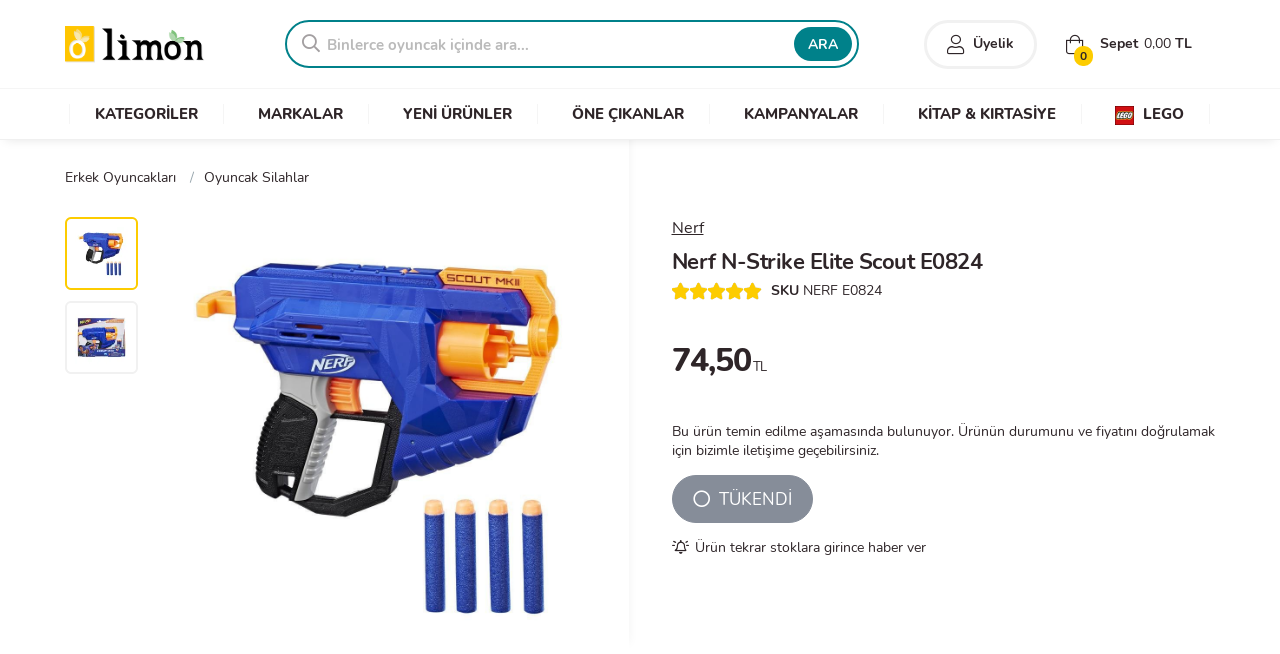

--- FILE ---
content_type: text/html; charset=UTF-8
request_url: https://www.limonoyuncak.com/nerf-n-strike-elite-scout-e0824-u28994
body_size: 9356
content:
<!DOCTYPE html>
<html lang="tr">
<head>
	<meta http-equiv="Content-Type" content="text/html; charset=utf-8" />
	<!--[if IEMobile]><meta http-equiv="cleartype" content="on" /><![endif]-->
	<meta http-equiv="x-ua-compatible" content="ie=edge">
	<meta name="google-site-verification" content="VLwmkXlNgJixkfAJCgmVtEA6yEfBYMWC6JceJqLEr14" />
	<meta name="viewport" content="width=device-width, height=device-height, initial-scale=1.0, minimum-scale=1.0">
	<meta name="content-language" content="tr-TR" />
	<meta name="apple-mobile-web-app-capable" content="yes">
	<meta name="apple-mobile-web-app-status-bar-style" content="black">
	<meta name="apple-mobile-web-app-title" content="Limon">
	<link rel="apple-touch-icon" href="/assets/logoapp144.png">
	<meta name="msapplication-TileColor" content="#2F3BA2">
	<meta name="msapplication-TileImage" content="/assets/logoapp144.png">
	<link rel="shortcut icon" href="/assets/favicon.ico" type="image/x-icon" />
	<link rel="preload" as="image" href="/assets/placeholder.jpg" />
	<title>Nerf N-Strike Elite Scout E0824 - Limon Oyuncak</title>
	<meta name="description" content="Nerf N-Strike Elite Scout E0824 en uygun fiyat ve taksit seçenekleriyle Limon Oyuncak'ta. Hemen sipariş ver, oyuncağın ayağına gelsin!">
	<link rel="canonical" href="https://www.limonoyuncak.com/nerf-n-strike-elite-scout-e0824-u28994" />
	<meta property="og:url" content="https://www.limonoyuncak.com/nerf-n-strike-elite-scout-e0824-u28994"/>
	<meta name="twitter:url" content="https://www.limonoyuncak.com/nerf-n-strike-elite-scout-e0824-u28994"/>
	<meta property="og:locale" content="tr_TR"/>
	<meta property="og:type" content="product"/>
	<meta property="og:site_name" content="Limon Oyuncak"/>
	<meta property="og:title" content="Nerf N-Strike Elite Scout E0824"/>
	<meta property="og:description" content="Nerf N-Strike Elite Scout E0824 en uygun fiyat ve taksit seçenekleriyle Limon Oyuncak'ta. Hemen sipariş ver, oyuncağın ayağına gelsin!"/>
	<meta property="og:image" content="https://www.limonoyuncak.com/media/o/9662-nerf-n-strike-elite-scout-e0824.jpg"/>
	<meta name="twitter:card" content="summary_large_image"/>
	<meta name="twitter:site" content="@limonoyuncak"/>
	<meta name="twitter:creator" content="@limonoyuncak"/>
	<meta name="twitter:title" content="Nerf N-Strike Elite Scout E0824"/>
	<meta name="twitter:description" content="Nerf N-Strike Elite Scout E0824 en uygun fiyat ve taksit seçenekleriyle Limon Oyuncak'ta. Hemen sipariş ver, oyuncağın ayağına gelsin!"/>
	<meta name="twitter:image" content="https://www.limonoyuncak.com/media/o/9662-nerf-n-strike-elite-scout-e0824.jpg"/>
	<meta itemprop="name" content="Nerf N-Strike Elite Scout E0824">
	<meta itemprop="image" content="https://www.limonoyuncak.com/media/o/9662-nerf-n-strike-elite-scout-e0824.jpg">
	<meta itemprop="description" content="Nerf N-Strike Elite Scout E0824 en uygun fiyat ve taksit seçenekleriyle Limon Oyuncak'ta. Hemen sipariş ver, oyuncağın ayağına gelsin!">
		
	<!-- Stylesheet -->
	<link rel="stylesheet" href="/cache/styles/core.min.css?v=240">
	<script src="/cache/styles/critical.min.js?v=240"></script>
	<link rel="stylesheet" href="/template/icon/css/special.min.css" media="print" onload="this.media='all'" data-search-pseudo-elements/>
	
	<!-- Global site tag (gtag.js) - Google Analytics -->
	<script async src="https://www.googletagmanager.com/gtag/js?id=UA-4555569-44"></script>
	<script>
	  window.dataLayer = window.dataLayer || [];
	  function gtag(){dataLayer.push(arguments);}
	  gtag('js', new Date());
	  gtag('config', 'UA-4555569-44');
	</script>
		
</head>
<body>
	
	<section id="mobile-menu">
			</section>
	
	<div id="main-panel">
		<header class="header-wrapper store">
			
			
			<section class="header">
				<div class="container">
					<div class="row valign">
					
						<div class="three columns valign">
							<a class="mobile-link mr-20 mobile"><i class="fal fa-stream"></i></a>
														<div class="logo">
								<a href="/">Limon Oyuncak | Bursa'nın Oyuncakçısı</a>
							</div>
													</div>
						
						<div class="thirteen columns">
							<div class="row valign">
								<div class="ten columns no-mobile">
																		<div class="search">
										<form action="/ara" method="GET">
											<div class="search-box">
												<div class="search-icon"><i class="far fa-search"></i></div>
												<input placeholder="Binlerce oyuncak içinde ara..." type="text" class="search-suggest" name="q">
												<button class="button">ARA</button>
											</div>
										</form>
									</div>
																	</div>
								<div class="six columns">
									<div class="header-right no-mobile">
										<div class="user-login header-right-item bold">
																							<a href="/giris?ref=true"><i class="fal fa-user"></i> <span>Üyelik</span></a>
																					</div>
										<div class="user-cart header-right-item basket-open">
											<div><i class="fal fa-shopping-bag"></i> Sepet <span class="cart-info-total">0,00</span> TL</div>
											<span class="cart-info-count">0</span>
										</div>
									</div>
									<div class="clear"></div>
									<div class="header-icons mobile">
										<a href="#" class="search-toggle mobile" aria-label="Arama"><i class="fal fa-search"></i></a>
																					<a href="/giris?ref=true" aria-label="Üyelik"><i class="fal fa-user"></i></a>
																				<a href="#" class="basket-open" aria-label="Alışveriş Sepeti"><i class="fal fa-shopping-bag"></i><span class="cart-info-count">0</span></a>
										<div class="basket-info no-mobile">
											<span><i class="fas fa-lira-sign"></i> <span class="cart-info-total">0,00</span></span>
										</div>
									</div>
									<div id="quick-basket">
										<div class="quick-wrap">
											<ul>
																								<li class="quick-empty"><i class="fal fa-shopping-bag"></i><p>Alışveriş sepeti boş</p></li>
																							</ul>
										</div>
										<div class="quick-total">Toplam Tutar: <span>0,00 TL</span></div>
										<a class="button green bold" href="/sepet"><i class="fal fa-long-arrow-right"></i> ALIŞVERİŞİ TAMAMLA</a>
									</div>
								</div>
							</div>
						</div>
						
					</div>			
				</div>
				
								<nav id="main-menu" class="shop-menu no-mobile">
					<div class="nav-list container">
						<ul>
							<li data-id="1" data-select="1"><a href="/kategoriler"><span>KATEGORİLER</span></a>
								<ul class="nav-child child-1 hide">
									<div class="nav-child-container">
										

	<div class="row">
		<div class="four columns">
			<div class="row inner-nav">
				<ul class="inner-parent-nav">
										<li data-parent-id="130"><a href="/kategoriler/figur-oyuncaklari">Figür Oyuncakları</a></li>
										<li data-parent-id="44"><a href="/kategoriler/kiz-oyuncaklari">Kız Oyuncakları</a></li>
										<li data-parent-id="45"><a href="/kategoriler/erkek-oyuncaklari">Erkek Oyuncakları</a></li>
										<li data-parent-id="9"><a href="/kategoriler/yapi-oyuncaklari-ve-lego">Yapı Oyuncakları ve Lego</a></li>
										<li data-parent-id="55"><a href="/kategoriler/puzzle">Puzzle</a></li>
										<li data-parent-id="4"><a href="/kategoriler/kostum-parti-ve-susleme">Kostüm, Parti ve Süsleme</a></li>
										<li data-parent-id="19"><a href="/kategoriler/bisikletler">Bisikletler</a></li>
										<li data-parent-id="25"><a href="/kategoriler/kutu-oyunlari">Kutu Oyunları</a></li>
										<li data-parent-id="29"><a href="/kategoriler/acik-hava-deniz-ve-spor">Açık Hava, Deniz ve Spor</a></li>
										<li data-parent-id="41"><a href="/kategoriler/peluslar">Peluşlar</a></li>
										<li data-parent-id="42"><a href="/kategoriler/egitici-oyuncaklar">Eğitici Oyuncaklar</a></li>
										<li data-parent-id="43"><a href="/kategoriler/anne-ve-bebek">Anne ve Bebek</a></li>
										<li data-parent-id="169"><a href="/kategoriler/kitap-kirtasiye">Kitap & Kırtasiye</a></li>
									</ul>
			</div>
		</div>
		<div class="three columns">
			<div class="row inner-nav">
								<ul class="inner-child-nav hide" id="inner_child_4">
										<li><a href="/kategoriler/parti-malzemeleri">Parti Malzemeleri</a></li>
										<li><a href="/kategoriler/kiz-kostumleri">Kız Kostümleri</a></li>
										<li><a href="/kategoriler/erkek-kostumleri">Erkek Kostümleri</a></li>
										<li><a href="/kategoriler/kostum-aksesuarlari">Maskeler ve Kostüm Aksesuarları</a></li>
										<li><a href="/kategoriler/yilbasi-susleri">Yılbaşı Süsleri</a></li>
									</ul>
								<ul class="inner-child-nav hide" id="inner_child_9">
										<li><a href="/markalar/lego">Lego</a></li>
										<li><a href="/markalar/k-nex">K'nex</a></li>
										<li><a href="/markalar/mega-bloks">Mega Bloks</a></li>
									</ul>
								<ul class="inner-child-nav hide" id="inner_child_29">
										<li><a href="/kategoriler/akulu-araclar">Akülü Araçlar</a></li>
										<li><a href="/kategoriler/spor-urunleri">Spor Ürünleri</a></li>
										<li><a href="/kategoriler/deniz-havuz-urunleri">Deniz & Havuz Ürünleri</a></li>
										<li><a href="/kategoriler/dis-mekan-oyuncaklari">Dış Mekan Oyuncakları</a></li>
										<li><a href="/kategoriler/oyun-cadiri">Oyun Çadırı</a></li>
										<li><a href="/kategoriler/koruyucu-aksesuarlar">Koruyucu Aksesuarlar</a></li>
										<li><a href="/kategoriler/toplar">Toplar</a></li>
										<li><a href="/kategoriler/kaykay-paten">Kaykay - Paten</a></li>
										<li><a href="/kategoriler/scooter">Scooter</a></li>
										<li><a href="/kategoriler/spor-oyun-setleri">Spor Oyun Setleri</a></li>
									</ul>
								<ul class="inner-child-nav hide" id="inner_child_25">
										<li><a href="/kategoriler/masa-oyunlari">Masa Oyunları</a></li>
										<li><a href="/kategoriler/zeka-oyunlari">Zeka Oyunları</a></li>
										<li><a href="/kategoriler/kart-oyunlari">Kart Oyunları</a></li>
										<li><a href="/kategoriler/cocuk-oyunlari">Çocuk Oyunları</a></li>
										<li><a href="/kategoriler/denge-oyunlari">Denge Oyunları</a></li>
									</ul>
								<ul class="inner-child-nav hide" id="inner_child_46">
										<li><a href="/kategoriler/pilli-oyuncaklar">Pilli Oyuncaklar</a></li>
									</ul>
								<ul class="inner-child-nav hide" id="inner_child_45">
										<li><a href="/kategoriler/kumandali-araclar">Kumandalı Araçlar</a></li>
										<li><a href="/kategoriler/otopark-setleri">Otopark Setleri</a></li>
										<li><a href="/kategoriler/tamir-setleri">Tamir Setleri</a></li>
										<li><a href="/kategoriler/oyuncak-silahlar">Oyuncak Silahlar</a></li>
										<li><a href="/kategoriler/metal-model-araclar">Metal-Model Araçlar</a></li>
										<li><a href="/kategoriler/tren-ve-yaris-setleri">Tren ve Yarış Setleri</a></li>
										<li><a href="/kategoriler/cek-birak-araclar">Çek-Bırak Araçlar</a></li>
										<li><a href="/kategoriler/robotlar">Robotlar</a></li>
										<li><a href="/kategoriler/erkek-oyun-setleri">Erkek Oyun Setleri</a></li>
										<li><a href="/kategoriler/erkek-koleksiyon-urunleri">Erkek Koleksiyon Ürünleri</a></li>
										<li><a href="/kategoriler/araclar">Araçlar</a></li>
									</ul>
								<ul class="inner-child-nav hide" id="inner_child_42">
										<li><a href="/kategoriler/muzik-aletleri">Müzik Aletleri</a></li>
										<li><a href="/kategoriler/maketler">Maketler</a></li>
										<li><a href="/kategoriler/bilim-setleri">Bilim Setleri</a></li>
										<li><a href="/kategoriler/ahsap-oyuncaklar">Ahşap Oyuncaklar</a></li>
										<li><a href="/kategoriler/oyun-hamurlari">Oyun Hamurları</a></li>
										<li><a href="/kategoriler/calisma-masalari">Çalışma Masaları</a></li>
										<li><a href="/kategoriler/yazi-tahtalari">Yazı Tahtaları</a></li>
									</ul>
								<ul class="inner-child-nav hide" id="inner_child_44">
										<li><a href="/kategoriler/ev-setleri">Ev Setleri</a></li>
										<li><a href="/kategoriler/kiz-koleksiyon-urunleri">Kız Koleksiyon Ürünleri</a></li>
										<li><a href="/kategoriler/bebekler">Bebekler</a></li>
										<li><a href="/kategoriler/guzellik-ve-taki-setleri">Güzellik ve Takı Setleri</a></li>
										<li><a href="/kategoriler/kiz-oyun-setleri">Kız Oyun Setleri</a></li>
										<li><a href="/kategoriler/mutfak-evcilik-setleri">Mutfak & Evcilik Setleri</a></li>
										<li><a href="/kategoriler/kendin-tasarla">Kendin Tasarla</a></li>
									</ul>
								<ul class="inner-child-nav hide" id="inner_child_41">
										<li><a href="/kategoriler/fonksiyonlu-peluslar">Fonksiyonlu Peluşlar</a></li>
									</ul>
								<ul class="inner-child-nav hide" id="inner_child_43">
										<li><a href="/kategoriler/bultaklar">Bultaklar</a></li>
										<li><a href="/kategoriler/oyun-halilari">Oyun Halıları</a></li>
										<li><a href="/kategoriler/egitici-aktivite-oyuncaklari">Eğitici Aktivite Oyuncakları</a></li>
										<li><a href="/kategoriler/donenceler">Dönenceler</a></li>
									</ul>
								<ul class="inner-child-nav hide" id="inner_child_19">
										<li><a href="/kategoriler/cocuk-bisikletleri">Çocuk Bisikletleri</a></li>
										<li><a href="/kategoriler/yetiskin-bisikletleri">Yetişkin Bisikletleri</a></li>
									</ul>
								<ul class="inner-child-nav hide" id="inner_child_164">
										<li><a href="/kategoriler/doktor-setleri">Doktor Setleri</a></li>
										<li><a href="/kategoriler/market-oyuncaklari">Market Oyuncakları</a></li>
									</ul>
								<ul class="inner-child-nav hide" id="inner_child_130">
										<li><a href="/kategoriler/karakter-figurleri">Karakter Figürleri</a></li>
										<li><a href="/kategoriler/hayvan-figurleri">Hayvan Figürleri</a></li>
										<li><a href="/kategoriler/diger-figurler">Diğer Figürler</a></li>
									</ul>
								<ul class="inner-child-nav hide" id="inner_child_55">
										<li><a href="/kategoriler/cocuk-puzzle">Çocuk Puzzle</a></li>
										<li><a href="/kategoriler/500-parca-puzzle">500 Parça Puzzle</a></li>
										<li><a href="/kategoriler/1000-parca-puzzle">1000 Parça Puzzle</a></li>
										<li><a href="/kategoriler/1500-parca-puzzle">1500 Parça Puzzle</a></li>
										<li><a href="/kategoriler/2000-parca-puzzle">2000 Parça Puzzle</a></li>
										<li><a href="/kategoriler/3000-parca-puzzle">3000 Parça Puzzle</a></li>
										<li><a href="/kategoriler/3d-puzzle">3D Puzzle</a></li>
										<li><a href="/kategoriler/ahsap-puzzle">Ahşap Puzzle</a></li>
										<li><a href="/kategoriler/yardimci-urunler">Yardimci Ürünler</a></li>
									</ul>
								<ul class="inner-child-nav hide" id="inner_child_169">
										<li><a href="/kategoriler/kitaplar">Kitaplar</a></li>
										<li><a href="/kategoriler/kirtasiye-malzemeleri">Kırtasiye Malzemeleri</a></li>
									</ul>
							</div>
		</div>
		<div class="nine columns">
			<div class="category-list scrollable">
				<ul>
										<li><a href="/markalar/barbie"><div class="category-img"><img class="lazyload" data-src="/images/brands/barbie.jpg" title="Barbie" alt="Barbie"></div></a></li>
										<li><a href="/markalar/hot-wheels"><div class="category-img"><img class="lazyload" data-src="/images/brands/hot-wheels.jpg" title="Hot Wheels" alt="Hot Wheels"></div></a></li>
										<li><a href="/markalar/lego"><div class="category-img"><img class="lazyload" data-src="/images/brands/lego.jpg" title="Lego" alt="Lego"></div></a></li>
										<li><a href="/markalar/polly-pocket"><div class="category-img"><img class="lazyload" data-src="/images/brands/polly-pocket.jpg" title="Polly Pocket" alt="Polly Pocket"></div></a></li>
										<li><a href="/markalar/pilsan"><div class="category-img"><img class="lazyload" data-src="/images/brands/pilsan.jpg" title="Pilsan" alt="Pilsan"></div></a></li>
										<li><a href="/markalar/play-doh"><div class="category-img"><img class="lazyload" data-src="/images/brands/play-doh.jpg" title="Play-Doh" alt="Play-Doh"></div></a></li>
										<li><a href="/markalar/enchantimals"><div class="category-img"><img class="lazyload" data-src="/images/brands/enchantimals.jpg" title="Enchantimals" alt="Enchantimals"></div></a></li>
										<li><a href="/markalar/transformers"><div class="category-img"><img class="lazyload" data-src="/images/brands/transformers.jpg" title="Transformers" alt="Transformers"></div></a></li>
										<li><a href="/markalar/nerf"><div class="category-img"><img class="lazyload" data-src="/images/brands/nerf.jpg" title="Nerf" alt="Nerf"></div></a></li>
										<li><a href="/markalar/fisher-price"><div class="category-img"><img class="lazyload" data-src="/images/brands/fisher-price.jpg" title="Fisher Price" alt="Fisher Price"></div></a></li>
									</ul>
			</div>
		</div>
	</div>

									</div>
								</ul>
							</li>
							<li data-id="2"><a href="/markalar"><span>MARKALAR</span></a></li>
							<li><a href="/yeni-urunler"><span>YENİ ÜRÜNLER</span></a></li>
							<li><a href="/populer-urunler"><span>ÖNE ÇIKANLAR</span></a></li>
							<li><a href="/indirimli-urunler"><span>KAMPANYALAR</span></a></li>
							<li><a href="/kategoriler/kitap-kirtasiye"><span>KİTAP & KIRTASİYE</span></a></li>
							<li><a href="/markalar/lego"><span><img src="/images/assets/lego_menu_logo.jpg" alt="LEGO"> LEGO</span></a></li>
						</ul>
					</div>
				</nav>
								
			</section>
					</header>

		<main role="main" class="page-wrapper store">
<!-- Container -->
<div class="content-wrapper pb-0">

	<div class="container">

		<!-- BreadCrumb -->
		<div class="row mb-10">
			<div class="breadcrumb">
				<ul itemscope itemtype="http://schema.org/BreadcrumbList">
	<li itemscope itemprop="itemListElement" itemtype="http://schema.org/ListItem"><span class="delimeter">/</span><a title="Erkek Oyuncakları" itemprop="item" href="/kategoriler/erkek-oyuncaklari"><span itemprop="name">Erkek Oyuncakları</span><meta itemprop="position" content="1"></a></li>
	<li itemscope itemprop="itemListElement" itemtype="http://schema.org/ListItem"><span class="delimeter">/</span><a title="Oyuncak Silahlar" itemprop="item" href="/kategoriler/oyuncak-silahlar"><span itemprop="name">Oyuncak Silahlar</span><meta itemprop="position" content="2"></a></li>
	</ul>			</div>
		</div>

		<!-- Ürün Sayfası -->
		<div class="row">

			<!-- Galeri -->
			<div class="eight columns">
				<div class="product-images">
					<div class="swiper-container gallery-thumbs">
						<div class="swiper-wrapper">
														<div class="swiper-slide">
								<img width="100" height="100" src="/media/r/100x100/9662-nerf-n-strike-elite-scout-e0824.jpg" alt="NERF E0824">
							</div>
														<div class="swiper-slide">
								<img width="100" height="100" src="/media/r/100x100/9661-nerf-n-strike-elite-scout-e0824.jpg" alt="NERF E0824">
							</div>
													</div>
					</div>
					<div class="swiper-container gallery-slides">
						<div class="swiper-wrapper">
														<div class="swiper-slide gallery-popup">
								<a href="/media/o/9662-nerf-n-strike-elite-scout-e0824.jpg">
									<img class="swiper-lazy" width="600" height="600" src="/media/o/9662-nerf-n-strike-elite-scout-e0824.jpg" data-src="/media/o/9662-nerf-n-strike-elite-scout-e0824.jpg" alt="Nerf N-Strike Elite Scout E0824">
									<div class="swiper-lazy-preloader"></div>
								</a>
							</div>
														<div class="swiper-slide gallery-popup">
								<a href="/media/o/9661-nerf-n-strike-elite-scout-e0824.jpg">
									<img class="swiper-lazy" width="600" height="600" src="[data-uri]" data-src="/media/o/9661-nerf-n-strike-elite-scout-e0824.jpg" alt="Nerf N-Strike Elite Scout E0824">
									<div class="swiper-lazy-preloader"></div>
								</a>
							</div>
													</div>
						<div class="swiper-pagination ps-pagination"></div>
						<div class="swiper-button-prev ps-prev"></div>
						<div class="swiper-button-next ps-next"></div>
					</div>
				</div>
			</div>
			<!-- Galeri -->
			
			<!-- Ürün Detay -->
			<div class="eight columns">
				<div class="product-details">
					<form id="product-basket-form" class="enter-disable">
					
						<input type="hidden" name="product_id" value="28994">
						
												<div class="product-brand">
							<a title="Nerf" href="/markalar/nerf" class="under">Nerf</a>
						</div>
												
						<h1 class="product-name" itemprop="headline">Nerf N-Strike Elite Scout E0824</h1>
						
						<!-- Ürün Detay -->
						<div class="detail-menu no-mobile">
							<ul class="inline-list">
								<li><div class="rating-big" data-rating="5"></div></li>
								<li><span class="bold">SKU</span> NERF E0824</li>
							</ul>
						</div>
						
						<!-- Ürün Asorti -->
												
						<!-- Ürün Detay -->
						<div class="price-details">
														<div class="price-area">
																<p class="price">74,50<span>TL</span></p>
							</div>
													</div>
						
						<!-- Ürün Detay -->
												<div class="product-outofstock-note mb-15">Bu ürün temin edilme aşamasında bulunuyor. Ürünün durumunu ve fiyatını doğrulamak için bizimle iletişime geçebilirsiniz.</div>
												
						<div class="mobile">
							<a class="button fullwidth flatten radius" href="/kategoriler/oyuncak-silahlar" title="Oyuncak Silahlar">
								<i class="fal fa-long-arrow-right"></i> <strong>Oyuncak Silahlar</strong> kategorisine göz at
							</a>
						</div>
						
						<!-- Ürün Detay -->
						<div class="product-buttons valign">
														<button id="outofstock" class="button gray radius large" disabled><i class="far fa-circle"></i> TÜKENDİ</button>
													</div>
						
					</form>
										<span id="add-favorite" data-type="stock" data-id="28994" class="cursor under-hover"><i class="far fa-bell-on mr-5"></i>Ürün tekrar stoklara girince haber ver</span>
									</div>
			</div>
		</div>
		
	</div>

	<!-- Ürün Tab -->
	<div class="product-tab-wrapper">
		<div class="container">
			<div class="product-tab">
				<ul class="tab-header">
					<li><a href="#description">Ürün Bilgileri</a></li>
					<li><a href="#comments">Yorumlar</a></li>
					<li><a href="#installments">Taksit Seçenekleri</a></li>
					<li><a href="#delivery">Teslimat ve İade</a></li>
				</ul>
				<div class="tab-container">
					<div id="description">
						<div class="row">
							<h2 class="product-description-title mb-20">Ürün Özellikleri ve Detayları</h2>
							<div class="product-description">
							
																	<p><a href="/markalar/nerf" title="Nerf"><strong>Nerf</strong></a> N-Strike Elite Scout ile kapışmanın en hızlısı sen ol! Scout’un döner namlusu 4 dart alıyor. Dartlar tek tek fırlatılabiliyor. Pakete 4 Elite dart dahil.</p>																
																
								
															
								<div class="options-table">
									<table>
										<tr>
											<td><h4>Kategori</h4></td>
											<td class="bold under">Oyuncak Silahlar</td>
										</tr>
																				<tr>
											<td><h4>Marka</h4></td>
											<td>Nerf</td>
										</tr>
																				<tr>
											<td><h4>Stok Durumu</h4></td>
											<td>Stokta Yok</td>
										</tr>
										<tr>
											<td><h4>Ürün Kodu</h4></td>
											<td>U28994</td>
										</tr>
										<tr>
											<td><h4>Barkod</h4></td>
											<td><i class="fal fa-barcode-alt"></i> 5010993482689</td>
										</tr>
																																							</table>
								</div>
							</div>
						</div>
					</div>
					<div id="comments">
						<div class="row">
							<h2 class="product-description-title mb-20">Ürün Değerlendirmeleri</h2>
							<p>Görüşleriniz bizim için önemli. Ürün hakkındaki yorumlarınızı okumaktan memnuniyet duyacağız. Bu ürün ile ilgili değerlendirme yapabilmek için lütfen önce giriş yapınız.</p>
							<button class="button button-sm bold radius mt-20"><i class="fal fa-comment-lines"></i>Yorum Yap</button>
						</div>
					</div>
					<div id="installments">
						<div class="row">
														<table class="one-half column table-sm table-ocean row-mm-bottom">
								<thead>
									<tr>
										<td colspan="3" class="center no-padding">
											<img class="lazyload" src="[data-uri]" data-src="/images/payment/cards/World.png" alt="Kredi Kartı" width="140" height="40" style="width:140px;">
										</td>
									</tr>
								</thead>
								<tr>
									<td class="center bold">Taksit Sayısı</td>
									<td class="center bold">Aylık Ödeme</td>
									<td class="center bold">Toplam Tutar</td>
								</tr>
																<tr>
									<td class="center">1</td>
									<td class="center">₺ 74,50</td>
									<td class="center">₺ 74,50</td>
								</tr>
															</table>
														<table class="one-half column table-sm table-ocean row-mm-bottom">
								<thead>
									<tr>
										<td colspan="3" class="center no-padding">
											<img class="lazyload" src="[data-uri]" data-src="/images/payment/cards/Bonus.png" alt="Kredi Kartı" width="140" height="40" style="width:140px;">
										</td>
									</tr>
								</thead>
								<tr>
									<td class="center bold">Taksit Sayısı</td>
									<td class="center bold">Aylık Ödeme</td>
									<td class="center bold">Toplam Tutar</td>
								</tr>
																<tr>
									<td class="center">1</td>
									<td class="center">₺ 74,50</td>
									<td class="center">₺ 74,50</td>
								</tr>
															</table>
													</div>
					</div>
					<div id="delivery">
						<div class="row">
							<div class="product-description-title mb-20">Paketleme ve Teslimat</div>
							<p>
								99999.00 TL ve üzeri alışverişlerinizde kargo ücreti ödemezsiniz. Hafta içi günler saat 16:00'a kadar verdiğiniz siparişler aynı gün içerisinde kargoya teslim edilir. Hafta sonu ve Resmi tatillerde verdiğiniz siparişler, sonraki ilk iş gününde kargoya teslim edilmektedir. Teslimat süresi bulunduğunuz il ve ilçeye göre değişiklik gösterebilir.
								<br><br>
								Siparişinizin ve paketinizin durumunu öğrenebilmek için, "Hesabım -> Siparişlerim" menüsünü kullanabilirsiniz. Üye olmadan sipariş verdiyseniz; size e-posta ve sms yoluyla gönderdiğimiz sipariş numaranızla, "Sipariş Takibi" sayfasını kullanabilirsiniz.
								<br><br>
							</p>
							<div class="product-description-title mb-20">İptal ve İade Süreci</div>
							<p>
								Siparişinizi teslim aldıktan sonra 14 gün içerisinde cayma hakkınızı kullanarak iptal veya iade talebinde bulunabilirsiniz. Talebiniz onaylandığında; ürün/leri paketi size getiren kargo firmasıyla, sipariş detayınızda belirtilen iade kodunu kullanarak ücretsiz olarak geri gönderebilirsiniz. Farklı bir kargo firmasıyla yapacağınız gönderimlerde kargo ücreti iade tutarından düşülecektir.
								<br><br>
								Kullanılmış, ambalajı hasar görmüş veya herhangi bir nedenle orijinalliğini ve yeniden satılabilirliğini kaybetmiş ürünlerin iadesi kabul edilmemektedir. Detaylı bilgi için, "İade ve Değişim" sayfasına göz atın.
							</p>
						</div>
					</div>
				</div>
			</div>
		</div>
	</div>
	<!-- Ürün Tab -->

	<!-- Benzer Ürünler -->
		<div class="container mb-30">
		<div class="row">
			<h2 class="color-title buble no-border center bold">
				<span>İlginizi Çekebilecek Ürünler</span>
			</h2>
			<div class="product-carousel swiper-container">
				<div class="swiper-wrapper main-products no-border center">
										<div class="swiper-slide">
						<div class="product-wrapper">
					
					<div class="product-image">
						<a href="/nerf-n-strike-nitro-araba-3-lu-paket-c0774-u25165">
							<img class="swiper-lazy" width="300" height="300" src="[data-uri]" data-src="/media/r/300x300/4661-nerf-n-strike-nitro-araba-3-lu-paket-e1235.jpg" alt="Nerf N-Strike Nitro Araba 3'lü Paket - C0774">
							<div class="swiper-lazy-preloader"></div>
						</a>
					</div>
					<div class="product-container">
						
						<h3 class="product-name">
							<a href="/nerf-n-strike-nitro-araba-3-lu-paket-c0774-u25165">
								Nerf N-Strike Nitro Araba 3'lü Paket - C0774
							</a>
						</h3>
						<div class="product-price">
							<div class="new-price"><span>₺</span> 249,99</div>
							
						</div>
						
					</div>
				</div>					</div>
										<div class="swiper-slide">
						<div class="product-wrapper">
					
					<div class="product-image">
						<a href="/cilgin-savasci-maskeli-oyun-seti-u39426">
							<img class="swiper-lazy" width="300" height="300" src="[data-uri]" data-src="/media/r/300x300/24090-cilgin-savasci-maskeli-oyun-seti.jpg" alt="Çılgın Savaşçı Maskeli Oyun Seti">
							<div class="swiper-lazy-preloader"></div>
						</a>
					</div>
					<div class="product-container">
						
						<h3 class="product-name">
							<a href="/cilgin-savasci-maskeli-oyun-seti-u39426">
								Çılgın Savaşçı Maskeli Oyun Seti
							</a>
						</h3>
						<div class="product-price">
							<div class="new-price"><span>₺</span> 399,99</div>
							
						</div>
						
					</div>
				</div>					</div>
										<div class="swiper-slide">
						<div class="product-wrapper">
					
					<div class="product-image">
						<a href="/nerf-elite-2-0-dart-50-li-yedek-paket-e9484-u34856">
							<img class="swiper-lazy" width="300" height="300" src="[data-uri]" data-src="/media/r/300x300/17372-nerf-elite-2-0-dart-50-li-yedek-paket-e9484.jpg" alt="Nerf Elite 2.0 Dart 50'li Yedek Paket E9484">
							<div class="swiper-lazy-preloader"></div>
						</a>
					</div>
					<div class="product-container">
						
						<h3 class="product-name">
							<a href="/nerf-elite-2-0-dart-50-li-yedek-paket-e9484-u34856">
								Nerf Elite 2.0 Dart 50'li Yedek Paket E9484
							</a>
						</h3>
						<div class="product-price">
							<div class="new-price"><span>₺</span> 399,99</div>
							
						</div>
						
					</div>
				</div>					</div>
										<div class="swiper-slide">
						<div class="product-wrapper">
					
					<div class="product-image">
						<a href="/nerf-elite-2-0-ikili-hedef-seti-f6352-u38435">
							<img class="swiper-lazy" width="300" height="300" src="[data-uri]" data-src="/media/r/300x300/25667-nerf-elite-2-0-ikili-hedef-seti-f6352.jpg" alt="Nerf Elite 2.0 İkili Hedef Seti F6352">
							<div class="swiper-lazy-preloader"></div>
						</a>
					</div>
					<div class="product-container">
						
						<h3 class="product-name">
							<a href="/nerf-elite-2-0-ikili-hedef-seti-f6352-u38435">
								Nerf Elite 2.0 İkili Hedef Seti F6352
							</a>
						</h3>
						<div class="product-price">
							<div class="new-price"><span>₺</span> 379,99</div>
							
						</div>
						
					</div>
				</div>					</div>
										<div class="swiper-slide">
						<div class="product-wrapper">
					
					<div class="product-image">
						<a href="/nerf-elite-2-0-ranger-pd-5-f4186-u40502">
							<img class="swiper-lazy" width="300" height="300" src="[data-uri]" data-src="/media/r/300x300/25188-nerf-elite-2-0-ranger-pd-5-f4186.jpg" alt="Nerf Elite 2.0 Ranger Pd-5 F4186">
							<div class="swiper-lazy-preloader"></div>
						</a>
					</div>
					<div class="product-container">
						
						<h3 class="product-name">
							<a href="/nerf-elite-2-0-ranger-pd-5-f4186-u40502">
								Nerf Elite 2.0 Ranger Pd-5 F4186
							</a>
						</h3>
						<div class="product-price">
							<div class="new-price"><span>₺</span> 849,99</div>
							
						</div>
						
					</div>
				</div>					</div>
										<div class="swiper-slide">
						<div class="product-wrapper">
					
					<div class="product-image">
						<a href="/nerf-super-soaker-hydro-frenzy-f3891-u41489">
							<img class="swiper-lazy" width="300" height="300" src="[data-uri]" data-src="/media/r/300x300/27435-nerf-super-soaker-hydro-frenzy-f3891.jpg" alt="Nerf Super Soaker Hydro Frenzy F3891">
							<div class="swiper-lazy-preloader"></div>
						</a>
					</div>
					<div class="product-container">
						
						<h3 class="product-name">
							<a href="/nerf-super-soaker-hydro-frenzy-f3891-u41489">
								Nerf Super Soaker Hydro Frenzy F3891
							</a>
						</h3>
						<div class="product-price">
							<div class="new-price"><span>₺</span> 829,99</div>
							
						</div>
						
					</div>
				</div>					</div>
										<div class="swiper-slide">
						<div class="product-wrapper">
					
					<div class="product-image">
						<a href="/nisanci-6-dart-firlatici-u40433">
							<img class="swiper-lazy" width="300" height="300" src="[data-uri]" data-src="/media/r/300x300/24585-nisanci-6-dart-firlatici.jpg" alt="Nişancı 6 Dart Fırlatıcı">
							<div class="swiper-lazy-preloader"></div>
						</a>
					</div>
					<div class="product-container">
						
						<h3 class="product-name">
							<a href="/nisanci-6-dart-firlatici-u40433">
								Nişancı 6 Dart Fırlatıcı
							</a>
						</h3>
						<div class="product-price">
							<div class="new-price"><span>₺</span> 199,50</div>
							
						</div>
						
					</div>
				</div>					</div>
										<div class="swiper-slide">
						<div class="product-wrapper">
					
					<div class="product-image">
						<a href="/nisanci-4-dart-firlatici-u35483">
							<img class="swiper-lazy" width="300" height="300" src="[data-uri]" data-src="/media/r/300x300/25245-nisanci-4-dart-firlatici.jpg" alt="Nişancı 4 Dart Fırlatıcı">
							<div class="swiper-lazy-preloader"></div>
						</a>
					</div>
					<div class="product-container">
						
						<h3 class="product-name">
							<a href="/nisanci-4-dart-firlatici-u35483">
								Nişancı 4 Dart Fırlatıcı
							</a>
						</h3>
						<div class="product-price">
							<div class="new-price"><span>₺</span> 449,99</div>
							
						</div>
						
					</div>
				</div>					</div>
										<div class="swiper-slide">
						<div class="product-wrapper">
					
					<div class="product-image">
						<a href="/nerf-super-soaker-torrent-f3889-u36399">
							<img class="swiper-lazy" width="300" height="300" src="[data-uri]" data-src="/media/r/300x300/18615-nerf-super-soaker-torrent.jpg" alt="Nerf Super Soaker Torrent F3889">
							<div class="swiper-lazy-preloader"></div>
						</a>
					</div>
					<div class="product-container">
						
						<h3 class="product-name">
							<a href="/nerf-super-soaker-torrent-f3889-u36399">
								Nerf Super Soaker Torrent F3889
							</a>
						</h3>
						<div class="product-price">
							<div class="new-price"><span>₺</span> 299,99</div>
							
						</div>
						
					</div>
				</div>					</div>
										<div class="swiper-slide">
						<div class="product-wrapper">
					
					<div class="product-image">
						<a href="/counter-strike-cs-go-mega-operasyon-seti-u40652">
							<img class="swiper-lazy" width="300" height="300" src="[data-uri]" data-src="/media/r/300x300/25570-counter-strike-cs-go-mega-operasyon-seti.jpg" alt="Counter Strike Cs Go Mega Operasyon Seti">
							<div class="swiper-lazy-preloader"></div>
						</a>
					</div>
					<div class="product-container">
						
						<h3 class="product-name">
							<a href="/counter-strike-cs-go-mega-operasyon-seti-u40652">
								Counter Strike Cs Go Mega Operasyon Seti
							</a>
						</h3>
						<div class="product-price">
							<div class="new-price"><span>₺</span> 1.399,99</div>
							
						</div>
						
					</div>
				</div>					</div>
										<div class="swiper-slide">
						<div class="product-wrapper">
					
					<div class="product-image">
						<a href="/ok-atan-tabancali-askeri-operasyon-seti-u39427">
							<img class="swiper-lazy" width="300" height="300" src="[data-uri]" data-src="/media/r/300x300/25040-ok-atan-tabancali-askeri-operasyon-seti.jpg" alt="Ok Atan Tabancalı Askeri Operasyon Seti">
							<div class="swiper-lazy-preloader"></div>
						</a>
					</div>
					<div class="product-container">
						
						<h3 class="product-name">
							<a href="/ok-atan-tabancali-askeri-operasyon-seti-u39427">
								Ok Atan Tabancalı Askeri Operasyon Seti
							</a>
						</h3>
						<div class="product-price">
							<div class="new-price"><span>₺</span> 199,50</div>
							
						</div>
						
					</div>
				</div>					</div>
										<div class="swiper-slide">
						<div class="product-wrapper">
					
					<div class="product-image">
						<a href="/nerf-fortnite-micro-guaco-f7673-u41259">
							<img class="swiper-lazy" width="300" height="300" src="[data-uri]" data-src="/media/r/300x300/26051-nerf-fortnite-micro-guaco-f7673.jpg" alt="Nerf Fortnite Micro Guaco F7673">
							<div class="swiper-lazy-preloader"></div>
						</a>
					</div>
					<div class="product-container">
						
						<h3 class="product-name">
							<a href="/nerf-fortnite-micro-guaco-f7673-u41259">
								Nerf Fortnite Micro Guaco F7673
							</a>
						</h3>
						<div class="product-price">
							<div class="new-price"><span>₺</span> 319,99</div>
							
						</div>
						
					</div>
				</div>					</div>
										<div class="swiper-slide">
						<div class="product-wrapper">
					
					<div class="product-image">
						<a href="/nerf-elite-2-0-commander-rd-6-e9485-u29523">
							<img class="swiper-lazy" width="300" height="300" src="[data-uri]" data-src="/media/r/300x300/11473-nerf-elite-2-0-commander-e9485.jpg" alt="Nerf Elite 2.0 Commander Rd-6 E9485">
							<div class="swiper-lazy-preloader"></div>
						</a>
					</div>
					<div class="product-container">
						
						<h3 class="product-name">
							<a href="/nerf-elite-2-0-commander-rd-6-e9485-u29523">
								Nerf Elite 2.0 Commander Rd-6 E9485
							</a>
						</h3>
						<div class="product-price">
							<div class="new-price"><span>₺</span> 799,99</div>
							
						</div>
						
					</div>
				</div>					</div>
										<div class="swiper-slide">
						<div class="product-wrapper">
					
					<div class="product-image">
						<a href="/blaze-storm-sunger-top-atan-tabanca-u36739">
							<img class="swiper-lazy" width="300" height="300" src="[data-uri]" data-src="/media/r/300x300/27337-blaze-storm-sunger-top-atan-tabanca.jpg" alt="Blaze Storm Sünger Top Atan Tabanca">
							<div class="swiper-lazy-preloader"></div>
						</a>
					</div>
					<div class="product-container">
						
						<h3 class="product-name">
							<a href="/blaze-storm-sunger-top-atan-tabanca-u36739">
								Blaze Storm Sünger Top Atan Tabanca
							</a>
						</h3>
						<div class="product-price">
							<div class="new-price"><span>₺</span> 399,99</div>
							
						</div>
						
					</div>
				</div>					</div>
										<div class="swiper-slide">
						<div class="product-wrapper">
					
					<div class="product-image">
						<a href="/nerf-super-soaker-rainstorm-f3890-u36633">
							<img class="swiper-lazy" width="300" height="300" src="[data-uri]" data-src="/media/r/300x300/20588-nerf-super-soaker-rainstorm-f3890.jpg" alt="Nerf Super Soaker Rainstorm F3890">
							<div class="swiper-lazy-preloader"></div>
						</a>
					</div>
					<div class="product-container">
						
						<h3 class="product-name">
							<a href="/nerf-super-soaker-rainstorm-f3890-u36633">
								Nerf Super Soaker Rainstorm F3890
							</a>
						</h3>
						<div class="product-price">
							<div class="new-price"><span>₺</span> 649,99</div>
							
						</div>
						
					</div>
				</div>					</div>
									</div>
				<div class="swiper-pagination pr-pagination"></div>
			</div>
		</div>
	</div>
		<!-- Benzer Ürünler -->
	
</div>

<script type="application/ld+json">
    {
		"@context": "http://schema.org/",
		"@type": "Product", 
		"name": "Nerf N-Strike Elite Scout E0824",
		"url": "https:\/\/www.limonoyuncak.com\/nerf-n-strike-elite-scout-e0824-u28994",
		"image": "https:\/\/www.limonoyuncak.com\/media\/o\/9662-nerf-n-strike-elite-scout-e0824.jpg",
		"description": "Nerf N-Strike Elite Scout ile kapışmanın en hızlısı sen ol! Scout&rsquo;un d&ouml;ner namlusu 4 dart alıyor. Dartlar tek tek fırlatılabiliyor. Pakete 4 Elite dart dahil.",
		"mpn": "5010993482689",
		"sku": "NERF E0824",
		"category": "Erkek Oyuncakları > Oyuncak Silahlar",
		"productId": "28994",
		"brand": {"@type": "Thing", "name": "Nerf" },
		        "offers": {
			"@type": "Offer",
			"priceCurrency": "TRY",
			"price": "74.5",
			"priceValidUntil": "2026-02-21",
			"itemCondition": "NewCondition",
			"url": "https:\/\/www.limonoyuncak.com\/nerf-n-strike-elite-scout-e0824-u28994",
			"availability": "OutOfStock",
			"seller": {
				"@type": "Organization",
				"name": "Limon Oyuncak Tic. Ltd. Şti."
			}
		}
    }
</script>

<script src="/cache/styles/native.min.js?v=240"></script>
			
						<section class="footer-badges no-mobile ">
				<div class="container">
					<ul>
						<li class="valign four columns">
							<div class="badge-icon valign-o">
								<i class="fal fa-tachometer"></i>
							</div>
							<div class="badge-text valign-o">
								<h3 class="bold">Aynı Gün Kargo</h3>
								<div>Hafta içi verdiğiniz siparişler 24 saat içerisinde kargoda</div>
							</div>
						</li>
						<li class="valign four columns">
							<div class="badge-icon valign-o">
								<i class="fal fa-badge-check"></i>
							</div>
							<div class="badge-text valign-o">
								<h3 class="bold">Ücretsiz Kargo</h3>
								<div>99999.00 TL ve üzeri tutarındaki siparişlerinizde kargo ücretsiz</div>
							</div>
						</li>
						<li class="valign four columns">
							<div class="badge-icon valign-o">
								<i class="fal fa-undo"></i>
							</div>
							<div class="badge-text valign-o">
								<h3 class="bold">Kolay İade</h3>
								<div>14 gün içerisinde anlaşmalı kargolar ile kolay iade</div>
							</div>
						</li>
						<li class="valign four columns">
							<div class="badge-icon valign-o">
								<i class="fal fa-shield-alt"></i>
							</div>
							<div class="badge-text valign-o">
								<h3 class="bold">Güvenli Alışveriş</h3>
								<div>256 Bit SSL sertifikası ile kart bilgileriniz güvende</div>
							</div>
						</li>
					</ul>
				</div>
			</section>
					
			<footer class="footer">
				
				<div class="footer-container no-mobile">
					<div class="container">
						<div class="row">
							<div class="footer-text five columns">
								<img src="/images/assets/logo.png" alt="Limon Oyuncak"/>
								<div class="mv-20">
									<p>İnternet Çalışma Saatleri 10:00 - 18:00 Arası</p>
									<p class="f-20">0224 <span class="strong">224 555 0</span></p>
								</div>
								<div class="mb-20">
									<p class="bold">Bize Ulaşın</p>
									<p>İzmir Yolu Caddesi, No:434/B Nilüfer/Bursa</p>
								</div>
								<div class="footer-icons">
									<a aria-label="Facebook" href="https://www.facebook.com/limonoyuncak" rel="noopener" target="_blank"><i class="fab fa-facebook" style="color:#4267B2;"></i></a>
									<a aria-label="Instagram" href="https://www.instagram.com/limonoyuncak/" rel="noopener" target="_blank"><i class="fab fa-instagram" style="color:#C13B7B;"></i></a>
									<a aria-label="Twitter" href="https://www.twitter.com/limonoyuncak" rel="noopener" target="_blank"><i class="fab fa-twitter" style="color:#1DA1F2;"></i></a>
									<a aria-label="Youtube" href="https://www.youtube.com/channel/UCPVNLLnw8irEE6Qr_ZxrYgw" rel="noopener" target="_blank"><i class="fab fa-youtube" style="color:#FF0000;"></i></a>
								</div>
							</div>
							<div class="footer-menu eleven columns">
								<div class="four columns">
									<p class="footer-title">Hızlı Erişim</p>
									<ul>
										<li><a href="/kategoriler">Kategoriler</a></li>
										<li><a href="/markalar">Markalar</a></li>
										<li><a href="/yeni-urunler">Yeni Ürünler</a></li>
										<li><a href="/populer-urunler">Öne Çıkanlar</a></li>
										<li><a href="/indirimli-urunler">İndirimler</a></li>
									</ul>
								</div>
								<div class="four columns">
									<p class="footer-title">Kategoriler</p>
									<ul>
										<li><a href="/kategoriler/figur-oyuncaklari">Figür Oyuncakları</a></li>
										<li><a href="/kategoriler/kiz-oyuncaklari">Kız Oyuncakları</a></li>
										<li><a href="/kategoriler/erkek-oyuncaklari">Erkek Oyuncakları</a></li>
										<li><a href="/kategoriler/anne-ve-bebek">Anne ve Bebek</a></li>
										<li><a href="/kategoriler/yapi-oyuncaklari-ve-lego">Blok Yapım Oyuncakları</a></li>
										<li><a href="/kategoriler/scooter">Scooter</a></li>
										<li><a href="/kategoriler/kaykay-paten">Kaykay & Paten</a></li>
										<li><a href="/kategoriler/puzzle">Puzzle</a></li>
										<li><a href="/kategoriler/kutu-oyunlari">Kutu Oyunları</a></li>
									</ul>
								</div>
								<div class="four columns">
									<p class="footer-title">Müşteri İlişkileri</p>
									<ul>
										<li><a href="/blog">Blog</a></li>
										<li><a href="/sayfalar/iade-ve-degisim">İade ve Değişim</a></li>
										<li><a href="/sayfalar/gizlilik-ve-guvenlik">Gizlilik ve Güvenlik</a></li>
										<li><a href="/sayfalar/siparis-ve-teslimat">Sipariş ve Teslimat</a></li>
										<li><a href="/bize-ulasin">İletişim</a></li>
									</ul>
								</div>
								<div class="four columns">
									<a href="/sepet" class="button footer-button fullwidth">Sepetim</a>
									<a href="/siparislerim" class="button footer-button fullwidth mt-10">Siparişlerim</a>
									<a href="/siparis-takibi" class="button footer-button fullwidth mt-10">Sipariş Takibi</a>
									<a href="/bize-ulasin" class="button footer-button fullwidth mt-10">Bize Ulaşın</a>
								</div>
							</div>
						</div>
					</div>
				</div>
				<div class="copyright no-mobile">
					<div class="container">
						<p>&copy; 2012-2026 Limon Oyuncak - Tüm hakları saklıdır.</p>
					</div>
				</div>
			
				<div class="mobile-footer store mobile">
					<div class="container">
						<div class="mobile-footer-items mb-20">
							<a href="/sepet">Alışveriş Sepeti</a>
							<a href="/giris?ref=true">Giriş</a>
							<a href="/siparis-takibi">Kargo Takibi</a>
							<a href="/blog">Blog</a>
						</div>
						<p>Çözüm Merkezimizi Arayın</p>
						<p class="bold mv-5 f-18">0224 224 555 0</p>
						<p class="soft">İzmir Yolu Caddesi, No:434/B Nilüfer/Bursa</p>
						<div class="mt-20 f-20">
							<a class="mr-10" aria-label="Facebook" href="https://www.facebook.com/limonoyuncak" rel="noopener" target="_blank"><i class="fab fa-facebook" style="color:#4267B2;"></i></a>
							<a class="mr-10" aria-label="Instagram" href="https://www.instagram.com/limonoyuncak/" rel="noopener" target="_blank"><i class="fab fa-instagram" style="color:#C13B7B;"></i></a>
							<a class="mr-10" aria-label="Twitter" href="https://www.twitter.com/limonoyuncak" rel="noopener" target="_blank"><i class="fab fa-twitter" style="color:#1DA1F2;"></i></a>
							<a class="mr-10" aria-label="Youtube" href="https://www.youtube.com/channel/UCPVNLLnw8irEE6Qr_ZxrYgw" rel="noopener" target="_blank"><i class="fab fa-youtube" style="color:#FF0000;"></i></a>
						</div>
					</div>
				</div>
				
			</footer>
		</main>
	</div>
	
	<a id="to-top" role="button" aria-label="Go Top"><i class="fal fa-arrow-up"></i></a>

	
	<!-- Scripts -->
	<script src="https://code.jquery.com/jquery-3.6.0.min.js" integrity="sha256-/xUj+3OJU5yExlq6GSYGSHk7tPXikynS7ogEvDej/m4=" crossorigin="anonymous"></script>
	<script src="/cache/styles/core.min.js?v=240"></script>
	<script src="/template/pages/js/store/product.js?v=240"></script>
	
	</body>
</html>

--- FILE ---
content_type: text/css
request_url: https://www.limonoyuncak.com/cache/styles/core.min.css?v=240
body_size: 35084
content:
/*template/css/fonts.css*//* latin-ext */
@font-face {
font-family: 'Nunito';
font-style: normal;
font-weight: 400;
font-display: swap;
src: url(/template/fonts/nunito/XRXV3I6Li01BKofIO-aBXso.woff2) format('woff2');
unicode-range: U+0100-024F, U+0259, U+1E00-1EFF, U+2020, U+20A0-20AB, U+20AD-20CF, U+2113, U+2C60-2C7F, U+A720-A7FF;
}
/* latin */
@font-face {
font-family: 'Nunito';
font-style: normal;
font-weight: 400;
font-display: swap;
src: url(/template/fonts/nunito/XRXV3I6Li01BKofINeaB.woff2) format('woff2');
unicode-range: U+0000-00FF, U+0131, U+0152-0153, U+02BB-02BC, U+02C6, U+02DA, U+02DC, U+2000-206F, U+2074, U+20AC, U+2122, U+2191, U+2193, U+2212, U+2215, U+FEFF, U+FFFD;
}
/* latin-ext */
@font-face {
font-family: 'Nunito';
font-style: normal;
font-weight: 700;
font-display: swap;
src: url(/template/fonts/nunito/XRXW3I6Li01BKofAjsOUb-vISTs.woff2) format('woff2');
unicode-range: U+0100-024F, U+0259, U+1E00-1EFF, U+2020, U+20A0-20AB, U+20AD-20CF, U+2113, U+2C60-2C7F, U+A720-A7FF;
}
/* latin */
@font-face {
font-family: 'Nunito';
font-style: normal;
font-weight: 700;
font-display: swap;
src: url(/template/fonts/nunito/XRXW3I6Li01BKofAjsOUYevI.woff2) format('woff2');
unicode-range: U+0000-00FF, U+0131, U+0152-0153, U+02BB-02BC, U+02C6, U+02DA, U+02DC, U+2000-206F, U+2074, U+20AC, U+2122, U+2191, U+2193, U+2212, U+2215, U+FEFF, U+FFFD;
}
/* latin-ext */
@font-face {
font-family: 'Nunito';
font-style: normal;
font-weight: 800;
font-display: swap;
src: url(/template/fonts/nunito/XRXW3I6Li01BKofAksCUb-vISTs.woff2) format('woff2');
unicode-range: U+0100-024F, U+0259, U+1E00-1EFF, U+2020, U+20A0-20AB, U+20AD-20CF, U+2113, U+2C60-2C7F, U+A720-A7FF;
}
/* latin */
@font-face {
font-family: 'Nunito';
font-style: normal;
font-weight: 800;
font-display: swap;
src: url(/template/fonts/nunito/XRXW3I6Li01BKofAksCUYevI.woff2) format('woff2');
unicode-range: U+0000-00FF, U+0131, U+0152-0153, U+02BB-02BC, U+02C6, U+02DA, U+02DC, U+2000-206F, U+2074, U+20AC, U+2122, U+2191, U+2193, U+2212, U+2215, U+FEFF, U+FFFD;
}
/*template/css/normalize.css*//*! normalize.css v3.0.2 | MIT License | git.io/normalize */
/**
* 1. Set default font family to sans-serif.
* 2. Prevent iOS text size adjust after orientation change, without disabling
* user zoom.
*/
html {
font-family: sans-serif; /* 1 */
-ms-text-size-adjust: 100%; /* 2 */
-webkit-text-size-adjust: 100%; /* 2 */
}
/**
* Remove default margin.
*/
body {
margin: 0;
}
/* HTML5 display definitions
========================================================================== */
/**
* Correct `block` display not defined for any HTML5 element in IE 8/9.
* Correct `block` display not defined for `details` or `summary` in IE 10/11
* and Firefox.
* Correct `block` display not defined for `main` in IE 11.
*/
article,
aside,
details,
figcaption,
figure,
footer,
header,
hgroup,
main,
menu,
nav,
section,
summary {
display: block;
}
/**
* 1. Correct `inline-block` display not defined in IE 8/9.
* 2. Normalize vertical alignment of `progress` in Chrome, Firefox, and Opera.
*/
audio,
canvas,
progress,
video {
display: inline-block; /* 1 */
vertical-align: baseline; /* 2 */
}
/**
* Prevent modern browsers from displaying `audio` without controls.
* Remove excess height in iOS 5 devices.
*/
audio:not([controls]) {
display: none;
height: 0;
}
/**
* Address `[hidden]` styling not present in IE 8/9/10.
* Hide the `template` element in IE 8/9/11, Safari, and Firefox < 22.
*/
[hidden],
template {
display: none;
}
/* Links
========================================================================== */
/**
* Remove the gray background color from active links in IE 10.
*/
a {
background-color: transparent;
}
/**
* Improve readability when focused and also mouse hovered in all browsers.
*/
a:active,
a:hover {
outline: 0;
}
/* Text-level semantics
========================================================================== */
/**
* Address styling not present in IE 8/9/10/11, Safari, and Chrome.
*/
abbr[title] {
border-bottom: 1px dotted;
}
/**
* Address style set to `bolder` in Firefox 4+, Safari, and Chrome.
*/
b,
strong {
font-weight: bold;
}
/**
* Address styling not present in Safari and Chrome.
*/
dfn {
font-style: italic;
}
/**
* Address variable `h1` font-size and margin within `section` and `article`
* contexts in Firefox 4+, Safari, and Chrome.
*/
h1 {
font-size: 2em;
margin: 0.67em 0;
}
/**
* Address styling not present in IE 8/9.
*/
mark {
background: #ff0;
color: #000;
}
/**
* Address inconsistent and variable font size in all browsers.
*/
small {
font-size: 80%;
}
/**
* Prevent `sub` and `sup` affecting `line-height` in all browsers.
*/
sub,
sup {
font-size: 75%;
line-height: 0;
position: relative;
vertical-align: baseline;
}
sup {
top: -0.5em;
}
sub {
bottom: -0.25em;
}
/* Embedded content
========================================================================== */
/**
* Remove border when inside `a` element in IE 8/9/10.
*/
img {
border: 0;
}
/**
* Correct overflow not hidden in IE 9/10/11.
*/
svg:not(:root) {
overflow: hidden;
}
/* Grouping content
========================================================================== */
/**
* Address margin not present in IE 8/9 and Safari.
*/
figure {
margin: 1em 40px;
}
/**
* Address differences between Firefox and other browsers.
*/
hr {
-moz-box-sizing: content-box;
box-sizing: content-box;
height: 0;
}
/**
* Contain overflow in all browsers.
*/
pre {
overflow: auto;
}
/**
* Address odd `em`-unit font size rendering in all browsers.
*/
code,
kbd,
pre,
samp {
font-family: monospace, monospace;
font-size: 1em;
}
/* Forms
========================================================================== */
/**
* Known limitation: by default, Chrome and Safari on OS X allow very limited
* styling of `select`, unless a `border` property is set.
*/
/**
* 1. Correct color not being inherited.
* Known issue: affects color of disabled elements.
* 2. Correct font properties not being inherited.
* 3. Address margins set differently in Firefox 4+, Safari, and Chrome.
*/
button,
input,
optgroup,
select,
textarea {
color: inherit; /* 1 */
font: inherit; /* 2 */
margin: 0; /* 3 */
}
/**
* Address `overflow` set to `hidden` in IE 8/9/10/11.
*/
button {
overflow: visible;
}
/**
* Address inconsistent `text-transform` inheritance for `button` and `select`.
* All other form control elements do not inherit `text-transform` values.
* Correct `button` style inheritance in Firefox, IE 8/9/10/11, and Opera.
* Correct `select` style inheritance in Firefox.
*/
button,
select {
text-transform: none;
}
/**
* 1. Avoid the WebKit bug in Android 4.0.* where (2) destroys native `audio`
* and `video` controls.
* 2. Correct inability to style clickable `input` types in iOS.
* 3. Improve usability and consistency of cursor style between image-type
* `input` and others.
*/
button,
html input[type="button"], /* 1 */
input[type="reset"],
input[type="submit"] {
-webkit-appearance: button; /* 2 */
cursor: pointer; /* 3 */
}
/**
* Re-set default cursor for disabled elements.
*/
button[disabled],
html input[disabled] {
cursor: default;
}
/**
* Remove inner padding and border in Firefox 4+.
*/
button::-moz-focus-inner,
input::-moz-focus-inner {
border: 0;
padding: 0;
}
/**
* Address Firefox 4+ setting `line-height` on `input` using `!important` in
* the UA stylesheet.
*/
input {
line-height: normal;
}
/**
* It's recommended that you don't attempt to style these elements.
* Firefox's implementation doesn't respect box-sizing, padding, or width.
*
* 1. Address box sizing set to `content-box` in IE 8/9/10.
* 2. Remove excess padding in IE 8/9/10.
*/
input[type="checkbox"],
input[type="radio"] {
box-sizing: border-box; /* 1 */
padding: 0; /* 2 */
}
/**
* Fix the cursor style for Chrome's increment/decrement buttons. For certain
* `font-size` values of the `input`, it causes the cursor style of the
* decrement button to change from `default` to `text`.
*/
input[type="number"]::-webkit-inner-spin-button,
input[type="number"]::-webkit-outer-spin-button {
height: auto;
}
/**
* 1. Address `appearance` set to `searchfield` in Safari and Chrome.
* 2. Address `box-sizing` set to `border-box` in Safari and Chrome
* (include `-moz` to future-proof).
*/
input[type="search"] {
-webkit-appearance: textfield; /* 1 */
-moz-box-sizing: content-box;
-webkit-box-sizing: content-box; /* 2 */
box-sizing: content-box;
}
/**
* Remove inner padding and search cancel button in Safari and Chrome on OS X.
* Safari (but not Chrome) clips the cancel button when the search input has
* padding (and `textfield` appearance).
*/
input[type="search"]::-webkit-search-cancel-button,
input[type="search"]::-webkit-search-decoration {
-webkit-appearance: none;
}
/**
* Define consistent border, margin, and padding.
*/
fieldset {
border: 1px solid #c0c0c0;
margin: 0 2px;
padding: 0.35em 0.625em 0.75em;
}
/**
* 1. Correct `color` not being inherited in IE 8/9/10/11.
* 2. Remove padding so people aren't caught out if they zero out fieldsets.
*/
legend {
border: 0; /* 1 */
padding: 0; /* 2 */
}
/**
* Remove default vertical scrollbar in IE 8/9/10/11.
*/
textarea {
overflow: auto;
}
/**
* Don't inherit the `font-weight` (applied by a rule above).
* NOTE: the default cannot safely be changed in Chrome and Safari on OS X.
*/
optgroup {
font-weight: bold;
}
/* Tables
========================================================================== */
/**
* Remove most spacing between table cells.
*/
table {
border-collapse: collapse;
border-spacing: 0;
}
td,
th {
padding: 0;
}/*template/css/skeleton.css*//*
* Skeleton V2.0.4
* Copyright 2014, Dave Gamache
* www.getskeleton.com
* Free to use under the MIT license.
* http://www.opensource.org/licenses/mit-license.php
* 12/29/2014
*/
/* Table of contents
––––––––––––––––––––––––––––––––––––––––––––––––––
- Grid
- Base Styles
- Typography
- Links
- Buttons
- Forms
- Lists
- Code
- Tables
- Spacing
- Utilities
- Clearing
- Media Queries
*/
/* Grid
–––––––––––––––––––––––––––––––––––––––––––––––––– */
.container {
position: relative;
width: 100%;
max-width: 1000px;
margin: 0 auto;
padding: 0 20px;
box-sizing: border-box; }
.column,
.columns {
width: 100%;
float: left;
box-sizing: border-box; }
/* For devices larger than 400px */
@media (min-width: 750px) {
.container {
width: 85%;
padding: 0; }
}
/* For devices larger than 550px */
@media (min-width: 750px){
.container {
width: 80%; }
.column,
.columns {
margin-left: 2%; }
.column:first-child,
.columns:first-child {
margin-left: 0; }
.one.column,
.one.columns { width: 4.375%; }
.two.columns { width: 10.75%; }
.three.columns { width: 17.125%; }
.four.columns { width: 23.50%; }
.five.columns { width: 29.875%; }
.six.columns { width: 36.25%; }
.seven.columns { width: 42.625%; }
.eight.columns { width: 49%; }
.nine.columns { width: 55.375%; }
.ten.columns { width: 61.75%; }
.eleven.columns { width: 68.125%; }
.twelve.columns { width: 74.5%; }
.thirteen.columns { width: 80.875%; }
.fourteen.columns { width: 87.25%; }
.fifteen.columns { width: 93.625%; }
.sixteen.columns { width: 100%; margin-left: 0; }
/*
.one.column,
.one.columns { width: 2.25%; }
.two.columns { width: 6.5%; }
.three.columns { width: 10.75%; }
.four.columns { width: 15%; }
.five.columns { width: 19.25%; }
.six.columns { width: 23.5%; }
.seven.columns { width: 27.75%; }
.eight.columns { width: 32%; }
.nine.columns { width: 36.25%; }
.ten.columns { width: 40.5%; }
.eleven.columns { width: 44.75%; }
.twelve.columns { width: 49%; }
.thirteen.columns { width: 53.25%; }
.fourteen.columns { width: 57.5%; }
.fifteen.columns { width: 61.75%; }
.sixteen.columns { width: 66%; }
.seventeen.columns { width: 70.25%; }
.eighteen.columns { width: 74.5%; }
.nineteen.columns { width: 78.75%; }
.twenty.columns { width: 83%; }
.twentyone.columns { width: 87.25%; }
.twentytwo.columns { width: 91.5%; }
.twentythree.columns { width: 95.75%; }
.twentyfour.columns { width: 100%; margin-left: 0; }
*/
.one-third.column { width: 32%; }
.two-thirds.column { width: 66%; }
.one-half.column { width: 49%; }
.half.column { width: 50%; margin-left: 0; }
/* Offsets */
.offset-by-one.column,
.offset-by-one.columns { margin-left: 8.375%; }
.offset-by-two.column,
.offset-by-two.columns { margin-left: 14.75%; }
.offset-by-three.column,
.offset-by-three.columns { margin-left: 21.125%; }
.offset-by-four.column,
.offset-by-four.columns { margin-left: 27.50%; }
.offset-by-five.column,
.offset-by-five.columns { margin-left: 33.875%; }
.offset-by-six.column,
.offset-by-six.columns { margin-left: 38.25%; }
.offset-by-seven.column,
.offset-by-seven.columns { margin-left: 44.625%; }
.offset-by-eight.column,
.offset-by-eight.columns { margin-left: 51%; }
.offset-by-nine.column,
.offset-by-nine.columns { margin-left: 57.325%; }
.offset-by-ten.column,
.offset-by-ten.columns { margin-left: 63.75%; }
.offset-by-eleven.column,
.offset-by-eleven.columns { margin-left: 70.125%; }
.offset-by-twelve.column,
.offset-by-twelve.columns { margin-left: 76.50%; }
.offset-by-thirteen.column,
.offset-by-thirteen.columns { margin-left: 82.875%; }
.offset-by-fourteen.column,
.offset-by-fourteen.columns { margin-left: 89.25%; }
.offset-by-fifteen.column,
.offset-by-fifteen.columns { margin-left: 95.625%; }
.offset-by-one-third.column,
.offset-by-one-third.columns { margin-left: 34%; }
.offset-by-two-thirds.column,
.offset-by-two-thirds.columns { margin-left: 68%; }
.offset-by-one-half.column,
.offset-by-one-half.columns { margin-left: 51%; }
.one-half.offset{margin-left:4%; width:48%;}
.one-half.offset:first-child{margin-left:0;}
}
/* Base Styles
–––––––––––––––––––––––––––––––––––––––––––––––––– */
/* NOTE
html is set to 62.5% so that all the REM measurements throughout Skeleton
are based on 10px sizing. So basically 1.5rem = 15px :) */
html {
font-size: 62.5%; }
body {
font-size: 1.5em; /* currently ems cause chrome bug misinterpreting rems on body element */
line-height: 1.6;
font-weight: 400;
font-family: "Raleway", "HelveticaNeue", "Helvetica Neue", Helvetica, Arial, sans-serif;
color: #222; }
/* Typography
–––––––––––––––––––––––––––––––––––––––––––––––––– */
h1, h2, h3, h4, h5, h6 {
margin-top: 0;
margin-bottom: 2rem;
font-weight: normal; }
h1 { font-size: 4.0rem; line-height: 1.2; letter-spacing: -.1rem;}
h2 { font-size: 3.6rem; line-height: 1.25; letter-spacing: -.1rem; }
h3 { font-size: 3.0rem; line-height: 1.3; letter-spacing: -.1rem; }
h4 { font-size: 2.4rem; line-height: 1.35; letter-spacing: -.08rem; }
h5 { font-size: 1.8rem; line-height: 1.5; letter-spacing: -.05rem; }
h6 { font-size: 1.5rem; line-height: 1.6; letter-spacing: 0; }
/* Larger than phablet */
@media (min-width: 550px) {
h1 { font-size: 5.0rem; }
h2 { font-size: 4.2rem; }
h3 { font-size: 3.6rem; }
h4 { font-size: 3.0rem; }
h5 { font-size: 2.4rem; }
h6 { font-size: 1.5rem; }
}
p {
margin-top: 0; }
/* Buttons
–––––––––––––––––––––––––––––––––––––––––––––––––– */
.button,
button,
input[type="submit"],
input[type="reset"],
input[type="button"] {
display: inline-block;
height: 38px;
padding: 0 30px;
color: #555;
text-align: center;
font-size: 11px;
font-weight: 600;
line-height: 38px;
letter-spacing: .1rem;
text-transform: uppercase;
text-decoration: none;
white-space: nowrap;
background-color: transparent;
border-radius: 4px;
border: 1px solid #bbb;
cursor: pointer;
box-sizing: border-box; }
.button:hover,
button:hover,
input[type="submit"]:hover,
input[type="reset"]:hover,
input[type="button"]:hover,
.button:focus,
button:focus,
input[type="submit"]:focus,
input[type="reset"]:focus,
input[type="button"]:focus {
color: #333;
border-color: #888;
outline: 0; }
.button.button-primary,
button.button-primary,
input[type="submit"].button-primary,
input[type="reset"].button-primary,
input[type="button"].button-primary {
color: #FFF;
background-color: #33C3F0;
border-color: #33C3F0; }
.button.button-primary:hover,
button.button-primary:hover,
input[type="submit"].button-primary:hover,
input[type="reset"].button-primary:hover,
input[type="button"].button-primary:hover,
.button.button-primary:focus,
button.button-primary:focus,
input[type="submit"].button-primary:focus,
input[type="reset"].button-primary:focus,
input[type="button"].button-primary:focus {
color: #FFF;
background-color: #1EAEDB;
border-color: #1EAEDB; }
/* Forms
–––––––––––––––––––––––––––––––––––––––––––––––––– */
input[type="email"],
input[type="number"],
input[type="search"],
input[type="text"],
input[type="tel"],
input[type="url"],
input[type="password"],
textarea,
select {
height: 38px;
padding: 6px 10px; /* The 6px vertically centers text on FF, ignored by Webkit */
background-color: #fff;
border: 1px solid #D1D1D1;
border-radius: 4px;
box-shadow: none;
box-sizing: border-box; }
/* Removes awkward default styles on some inputs for iOS */
input[type="email"],
input[type="number"],
input[type="search"],
input[type="text"],
input[type="tel"],
input[type="url"],
input[type="password"],
textarea {
-webkit-appearance: none;
-moz-appearance: none;
appearance: none; }
textarea {
min-height: 65px;
padding-top: 6px;
padding-bottom: 6px; }
input[type="email"]:focus,
input[type="number"]:focus,
input[type="search"]:focus,
input[type="text"]:focus,
input[type="tel"]:focus,
input[type="url"]:focus,
input[type="password"]:focus,
textarea:focus,
select:focus {
border: 1px solid #33C3F0;
outline: 0; }
label,
legend {
display: block;
margin-bottom: .5rem;
font-weight: 600; }
fieldset {
padding: 0;
border-width: 0; }
input[type="checkbox"],
input[type="radio"] {
display: inline; }
label > .label-body {
display: inline-block;
margin-left: .5rem;
font-weight: normal; }
/* Lists
–––––––––––––––––––––––––––––––––––––––––––––––––– */
ul {
list-style: circle inside; }
ol {
list-style: decimal inside; }
ol, ul {
padding-left: 0;
margin-top: 0; }
ul ul,
ul ol,
ol ol,
ol ul {
margin: 1.5rem 0 1.5rem 3rem;
font-size: 90%; }
li {
margin-bottom: 1rem; }
/* Code
–––––––––––––––––––––––––––––––––––––––––––––––––– */
code {
padding: .2rem .5rem;
margin: 0 .2rem;
font-size: 90%;
white-space: nowrap;
background: #F1F1F1;
border: 1px solid #E1E1E1;
border-radius: 4px; }
pre > code {
display: block;
padding: 1rem 1.5rem;
white-space: pre; }
/* Tables
–––––––––––––––––––––––––––––––––––––––––––––––––– */
th,
td {
padding: 12px 15px;
text-align: left;
border-bottom: 1px solid #E1E1E1; }
th:first-child,
td:first-child {
padding-left: 0; }
th:last-child,
td:last-child {
padding-right: 0; }
/* Spacing
–––––––––––––––––––––––––––––––––––––––––––––––––– */
/*
button,
.button {
margin-bottom: 1rem; }
input,
textarea,
select,
fieldset {
margin-bottom: 1.5rem; }
pre,
blockquote,
dl,
figure,
table,
p,
ul,
ol,
form {
margin-bottom: 2.5rem; }
*/
/* Utilities
–––––––––––––––––––––––––––––––––––––––––––––––––– */
.u-full-width {
width: 100%;
box-sizing: border-box; }
.u-max-full-width {
max-width: 100%;
box-sizing: border-box; }
.u-pull-right {
float: right; }
.u-pull-left {
float: left; }
/* Misc
–––––––––––––––––––––––––––––––––––––––––––––––––– */
hr {
margin-top: 3rem;
margin-bottom: 3.5rem;
border-width: 0;
border-top: 1px solid #E1E1E1; }
/* Clearing
–––––––––––––––––––––––––––––––––––––––––––––––––– */
/* Self Clearing Goodness */
.container:after,
.row:after,
.u-cf {
content: "";
display: table;
clear: both; }
/*template/css/style.css*//*@font-face{src:url(../../template/fonts/NunitoVFBeta.woff2) format("woff2-variations");font-display:swap;font-family:Nunito VF;font-style:normal;}*/
/* Global
–––––––––––––––––––––––––––––––––––––––––––––––––– */
::placeholder{opacity:.5;}
::-moz-selection,
::selection{background:#FDCC00; color:#000;}
i{display:none;}
body{font-size:14px; line-height:1.4; font-family:'Nunito', -apple-system, BlinkMacSystemFont, Segoe UI, Helvetica Neue, Arial, sans-serif; color:#2E2528; background:#fff; position:relative; width:100%; height:100vh; text-rendering:optimizeLegibility;}
form{margin:0;}
ul, ol, ul ul, ul ol, ol ol, ol ul{list-style:none; margin:0; font-size:100%;}
li{margin:0; list-style:none;}
h1, h2, h3, h4, h5, h6{margin:0; letter-spacing:unset;}
p{margin:0;}
h1{font-size:24px;}
h2{font-size:20px;}
h3{font-size:18px;}
h4{font-size:17px;}
h5{font-size:16px;}
h6{font-size:15px;}
fieldset{border:1px solid #dee2e6; padding:25px; margin-bottom:0;}
fieldset legend{margin:0; background:#fff; padding:0 10px; margin-left:-10px; font-size:15px; font-weight:500;}
label{display:inline; font-weight:normal; margin-bottom:0;}
img{vertical-align:middle; width:100%; height:auto; -webkit-user-select:none; -moz-user-select:none; -ms-user-select:none; user-select:none; color:transparent; image-rendering:-webkit-optimize-contrast;}
img.auto{width:auto;}
img.responsive{width:100%;}
hr{border-top:1px solid #dee2e6; margin:3rem 0;}
hr.minimal{margin:2rem 0;}
hr.small{margin:1rem 0;}
hr.large{margin:6rem 0;}
a[href^=tel]{text-decoration:inherit; color:inherit;}
a{color:#2E2528; text-decoration:none; cursor:pointer; -webkit-tap-highlight-color:transparent;}
a.under,
.under{text-decoration:underline;}
a.under-hover:hover,
.under-hover:hover{text-decoration:underline;}
a:hover{text-decoration:none;}
p.small{font-size:10px; line-height:13px;}
p.middle{font-size:12px;}
#page-main{display:block !important;}
#page-load{position:fixed; z-index:2; width:100%; height:100%; background:#fff url(/template/img/loaders/rolling.svg) center center no-repeat;}
.cookiebanner{box-sizing:border-box; left:20px !important; bottom:20px !important; width:430px !important; color:#fff !important; height:auto; padding:20px 25px !important; border-radius:3px; text-align:left !important; opacity:.9 !important;}
.cookiebanner a{text-decoration:underline !important;}
.cookiebanner-close{padding-left:10px !important;}
.page404{text-align:center; padding:125px 0 100px 0;}
.page404 p{font-size:15px; margin-top:5px;}
.page404 img{width:30%;}
@media (max-width: 750px){
.cookiebanner{display:none !important; width:100%! important; padding:10px !important; font-size:12px !important; line-height:1.3 !important; border-radius:0; left:0 !important; bottom:0 !important;}
.page404 h1{font-size:22px;}
.page404 img{width:75%;}
.page404 p{font-size:14px;}
}
.read-more{transition:height 200ms; overflow:hidden; margin-bottom:15px;}
.read-more + a{}
.read-more p{}
.cursor{cursor:pointer;}
.align{align-items:center;}
.align > div{vertical-align:middle; display:inline-block;}
.valign{display:flex; align-items:center;}
.valign.justify{justify-content:space-between;}
.valign.end{justify-content:end;}
.valign-o{vertical-align:middle; display:inline-block;}
.funset{float:unset;}
.vh100{height:100vh;}
.tnormal,
.normal{font-weight:normal !important;}
.bold,
.tbold,
.strong,
strong{font-weight:700 !important;}
.text-md{font-weight:600 !important;}
.text-overflow{text-overflow:ellipsis; white-space:nowrap; overflow:hidden;}
.hide,
.hidden{display:none;}
.opacity{opacity:0.2;}
.soft{color:#98a6ad;}
.relative{position:relative;}
.overlay{position:fixed; left:0; top:0; background:rgba(0, 0, 0, 0.4); opacity:.8; width:100%; height:100%; z-index:10; display:inline-block;}
.selectZindex{z-index:999 !important;}
.dot:before{content:"·"; font-weight:bold; padding-right:5px;}
.overflow-hidden{overflow:hidden;}
.preloader{position:fixed; width:100%; height:100%; background-color:rgba(255,255,255,0.4); z-index:9;}
.status{width:100%; height:100%; position:absolute; background:url(/template/img/loaders/flatroll.svg) no-repeat center center;}
.preloader.static-preload{position:fixed; right:2rem; bottom:2rem; background:none; width:50px; height:50px;}
.float-left, .left{float:left !important;}
.float-right, .right{float:right !important;}
.inline-block{display:inline-block;}
.ml-auto{margin-left:auto;}
.mr-auto{margin-right:auto;}
.text-left,
.tleft{text-align:left;}
.text-right,
.tright{text-align:right;}
.center,
.text-center,
.tcenter{text-align:center;}
.tmuted{display:block; font-size:90%; color:#98a6ad;}
.line-through{text-decoration:line-through;}
.duoicon:before{color:#000 !important;}
.duoicon:after{color:#fdcc00 !important; opacity:1 !important;}
.duoicon-white:before{color:#fff !important; opacity:1 !important;}
.duoicon-white:after{color:#fff !important; opacity:.3 !important;}
/* Clear
=====================================*/
.clear:after{visibility:hidden; display:block; font-size:0; content:" "; clear:both; height:0;}
.clear{display:inline-block;}
* html .clear{height:1%;}
.clear{display:block;}
/* BG
=====================================*/
.bg-white{background:#fff;}
.bg-lgrey{background:#f9f9f9;}
/* Font
=====================================*/
.f-11{font-size:11px;}
.f-12{font-size:12px;}
.f-13{font-size:13px;}
.f-14{font-size:14px;}
.f-15{font-size:15px;}
.f-16{font-size:16px;}
.f-17{font-size:17px;}
.f-18{font-size:18px;}
.f-19{font-size:19px;}
.f-20{font-size:20px;}
.f-22{font-size:22px;}
.f-24{font-size:24px;}
.f-26{font-size:26px;}
/* Add Skeleton
=====================================*/
.box{background-color:#fff;}
.box-shadow{box-shadow:0 0 3px 1px rgba(0, 0, 0, 0.05); box-sizing:border-box;}
.box-shadow-o{box-shadow:0 1px 3px 2px rgba(0, 0, 0, 0.05); border:1px solid rgba(204,204,204, 0.6); box-sizing:border-box;}
.box-radius{border-radius:3px;}
.box-wrap,
.box-wrap-m{padding:30px;}
.box-wrap-s{padding:15px;}
.box-wrap-l{padding:50px;}
.box-border{border:1px solid rgba(204,204,204, 0.6); box-sizing:border-box;}
@media (max-width: 750px){
.box-wrap-l{padding:20px;}
.box-wrap-m{padding:25px;}
.box-wrap{padding:15px;}
.box-none{box-shadow:none; border:none; border-radius:none; background:transparent;}
.box-none .head.wrap{margin:0 15px; padding:10px 0;}
.box-reverse{margin:0 -10px; border-radius:0; border-left:none; border-right:none;}
}
.box-arrow{position:relative;}
.box-arrow:after, .box-arrow:before{border:solid transparent; content:" "; height:0; width:0; position:absolute; pointer-events:none;}
.box-arrow:after{border-color:rgba(255, 255, 255, 0); border-width:8px;}
.box-arrow:before{border-color:rgba(222, 226, 230, 0); border-width:10px;}
.box-arrow-left:after,
.box-arrow-left:before{right:100%; top:50%;}
.box-arrow-left:after{border-right-color:#fff; margin-top:-9px;}
.box-arrow-left:before{border-right-color:#dee2e6; margin-top:-10px;}
.box-arrow-top:after,
.box-arrow-top:before{bottom:100%; left:50%;}
.box-arrow-top:after{border-bottom-color:#fff; margin-left:-10px;}
.box-arrow-top:before{border-bottom-color:#dee2e6; margin-left:-11px;}
.box-arrow-bottom:after,
.box-arrow-bottom:before{top:100%; left:50%;}
.box-arrow-bottom:after{border-top-color:#fff; margin-left:-10px;}
.box-arrow-bottom:before{border-top-color:#dee2e6; margin-left:-11px;}
.box-arrow-right:after,
.box-arrow-right:before{left:100%; top:50%;}
.box-arrow-right:after{border-left-color:#fff; margin-top:-10px;}
.box-arrow-right:before{border-left-color:#dee2e6; margin-top:-11px;}
/*------------------------------------------------------*/
/* Box Header
/*------------------------------------------------------*/
.head{border-bottom:1px solid #f1f1f1; position:relative; z-index:2; padding:0 0 10px 0; display:flex; align-items:center; justify-content:space-between;}
.head .title{display:inline-block; vertical-align:middle; position:relative; font-weight:bold;}
.head .title i{color:#ccc; margin-right:10px;}
.head.ihead{margin-bottom:30px; padding-bottom:10px;} /*input üzerindeki title*/
.head.center{padding-left:0 !important;}
.head.center .title{margin:0 auto;}
.head.bold .title{font-weight:700;}
.head.field{padding:0;}
.head.field .title{position:relative; background:#fff; padding-right:15px; top:10px;}
.head.center.field .title{padding:0 15px;}
.head.block{border-top:1px solid #f1f1f1; background:#f9f9f9; padding:12px 20px;}
.head.wrap{margin:0; padding:20px 30px 17px 30px;}
.head.wrap .title{font-weight:700;}
.head.wrap .title i{display:none;}
.head.box{padding-top:16px;}
.head.unbox{padding:0 !important; border-color:#f1f1f1;}
.head.color{padding:0 25px;}
.head.color .title{padding:0 0 6px 0; border-bottom:2px solid #FDCC00; top:1px;}
.head.color .title i{position:absolute; left:-25px; top:5px;}
.head.color .right{padding-bottom:8px; color:inherit; width:auto;}
.head .right{float:right; text-align:right; color:#98a6ad; text-overflow:ellipsis; white-space:nowrap; overflow:hidden; width:40%;}
.head .label{margin-top:0;}
.head .anchor{margin-left:20px; vertical-align:middle;}
.head a{display:inline-block; vertical-align:middle;}
.head a:hover,
.head label:hover{text-decoration:underline; cursor:pointer;}
.head.page{padding:0 0 15px;}
.head.page .title{font-weight:bold;}
@media (max-width: 750px){
.head.wrap{padding:15px 15px;}
.head.unbox{padding:0 15px!important;}
.head.color .right{display:none;}
.head.color .title{font-size:16px; margin:0 auto;}
.head.ihead{margin-bottom:15px;}
.head .right,
.head .right label{font-size:13px;}
}
.color-title{position:relative; padding-bottom:10px; font-size:19px; line-height:1.4;}
.color-title::after{content:''; position:absolute; width:60px; height:2px; left:0; bottom:0; background-color:#FDCC00;}
.color-title::before{content:''; position:absolute; width:100%; border-top:1px solid #f1f1f1; left:0; bottom:0;}
.color-title.center{text-align:center;}
.color-title.center::after{left:calc(50% - 30px);}
.color-title.buble{padding:10px 0; font-size:18px;}
.color-title.buble span{padding:7px 20px; background:#fff; border:2px solid #eaeaea; border-radius:100px; position:relative;}
.color-title.buble::before{top:23px;}
.color-title.buble::after{display:none;}
.color-title.border-yellow span{border-color:#FDCC00;}
.color-title.border-yellow::before{background-color:#FDCC00;}
.color-title.no-border{font-size:19px; margin-bottom:10px;}
.color-title.no-border span{border:0; padding:0 30px;}
.no-border.mcenter span{padding-left:0;}
@media (max-width: 750px){
.color-title{font-size:18px; padding-bottom:8px;}
.color-title.mcenter{text-align:center;}
.color-title.mcenter::after{left:calc(50% - 30px);}
.color-title.buble{padding:6px 0; font-size:17px;}
.color-title.buble span{padding:6px 18px;}
.color-title.buble::before{top:18px;}
}
/*------------------------------------------------------*/
/* Cart Head
/*------------------------------------------------------*/
#quick-basket{background:#fff; font-size:14px; box-sizing:border-box; position:absolute; z-index:1; margin-top:25px; padding:15px; right:0; display:none; width:32%; box-shadow:0 0 10px rgba(0, 0, 0, 0.2); border-radius:8px;}
#quick-basket:after,
#quick-basket:before{bottom:100%; left:80%; border:solid transparent; content:" "; height:0; width:0; position:absolute; pointer-events:none;}
#quick-basket:before{border-color:rgba(253, 232, 40, 0); border-bottom-color:#fff; border-width:12px; margin-left:-12px;}
#quick-basket .quick-wrap{padding:0;}
#quick-basket .quick-wrap li{border-bottom:1px solid #f1f1f1; padding:15px 0;}
#quick-basket .quick-wrap li:first-child{padding-top:5px;}
#quick-basket .quick-wrap li img{width:15%; display:inline-block; vertical-align:middle;}
#quick-basket .quick-wrap li .quick-product{width:79%; display:inline-block; padding-left:4%; vertical-align:middle;}
#quick-basket .quick-wrap li .quick-product-title{text-overflow:ellipsis; white-space:nowrap; overflow:hidden; margin-bottom:2px;}
#quick-basket .quick-wrap li .quick-product-title a:hover{text-decoration:underline;}
#quick-basket .quick-wrap li .quick-product-price{font-weight:600;}
#quick-basket .quick-wrap li .quick-product-code{font-size:12px; opacity:.7; margin-bottom:2px; display:none;}
#quick-basket .quick-wrap li .quick-product-price{font-weight:600; font-size:13px;}
#quick-basket .quick-wrap li .quick-product-price span{font-weight:400;}
#quick-basket .quick-wrap li .quick-product-price span.quick-product-delete{float:right; line-height:1; cursor:pointer;}
#quick-basket .quick-wrap li .quick-product-price span.quick-product-delete:before{font-family:"Font Awesome 5 Pro"; content:"\f2ed"; font-weight:300;}
#quick-basket .quick-wrap li.quick-empty{padding:40px; text-align:center; font-size:17px;}
#quick-basket .quick-wrap li.quick-empty i{font-size:60px; margin-bottom:15px;}
#quick-basket .quick-total{padding:15px 0;}
#quick-basket .quick-total span{float:right; font-weight:bold;}
#quick-basket .button{width:100%; height:46px; line-height:44px; border-radius:6px;}
@media (max-width: 750px){
#quick-basket{width:90%; margin-left:5%; margin-right:5%;}
}
@media (min-width:750px) and (max-width: 1150px){
#quick-basket{width:50%;}
}
/* Main Products
=====================================*/
.main-products{}
.main-products .product-wrapper{position:relative; padding:18px; box-sizing:border-box; border:1px solid #f1f1f1; border-radius:3px;}
.main-products .product-container{position:relative;}
.main-products .product-name{margin:0; overflow:hidden; height:36px; font-size:14px; line-height:1.35;}
.main-products .product-image{position:relative; display:block; padding-bottom:100%; margin:15px 0 25px;}
.main-products .product-image img{position:absolute; left:0; top:0; width:100%; height:100%; overflow:hidden;}
.main-products .product-price{margin:20px 0 0; display:flex; align-items:center;}
.main-products .product-price .new-price{font-weight:800; letter-spacing:-.1rem; font-size:22px; display:inline-block;}
.main-products .product-price .new-price span{font-size:18px; font-weight:normal; color:#555;}
.main-products .product-price .discount-price{line-height:1; margin-left:auto; text-decoration:line-through; display:inline-block;}
.main-products .product-shipping{padding:0 !important;}
.main-products .discount-ratio{display:none; box-sizing:border-box; border-radius:100px; font-weight:800; text-align:center; color:#DB4958; border:1px solid #DB4958; background:#fff; padding:0 8px; font-size:11px; line-height:21px; position:absolute; right:15px; top:15px; z-index:2;}
.main-products .discount-ratio:before{font-family:"Font Awesome 5 Pro"; content:"\f175"; margin-right:3px;}
.main-products .new-badge{box-sizing:border-box; border-radius:3px; font-weight:800; text-align:center; box-shadow:2px 2px 0 #DB495850; color:#fff; background:#DB4958; padding:1px 8px; font-size:12px; line-height:21px; position:absolute; top:18px; z-index:2;}
.main-products .new-badge.right{right:18px;}
.main-products .new-badge.green{background:#00818a; box-shadow:2px 2px 0 #00818a50;}
.main-products .add-to-cart{display:none; position:absolute; left:5%; bottom:15px; width:90%; text-align:center; background:#FDCC00; padding:8px 10px; box-sizing:border-box; border-radius:3px; font-weight:bold; font-size:15px;}
.main-products .add-to-cart:hover{z-index:5;}
.main-products .product-wrapper:hover .add-to-cart{display:none;}
.main-products .not-available .add-to-cart{background-color:#F9F9FA !important;}
.main-products .not-available .out-stock{position:absolute; text-align:center; top:0; background:rgba(255,255,255,0.8); width:100%; height:100%; box-sizing:border-box; padding-top:50%;}
.main-products .not-available .out-stock span{padding:5px 10px; background:rgba(0,0,0,.8); color:#fff; border-radius:100px; font-weight:bold;}
.main-products.center .product-price{display:block;}
.main-products.center .product-price .discount-price{margin-left:10px;}
/* Main Products karoselsiz
=====================================*/
.main-products.hover .product-wrapper:hover{box-sizing:border-box; border-color:#FDCC00; box-shadow:0px 0px 14px 0px rgba(0,0,0,0.07);}
.main-products.store .product-wrapper{float:left; width:18.8%; margin:2.5% 1.5% 0 0;}
.main-products.no-border .product-wrapper{border:none;}
@media (max-width: 750px){
.main-products .product-wrapper{padding:15px 8px; border:none;}
.main-products .product-name{font-size:inherit; height:36px;}
.main-products .product-image{margin-top:10px;}
.main-products .product-price .new-price{font-size:20px;}
.main-products .product-price .discount-price{font-size:13px;}
.main-products .add-to-cart{bottom:12px; padding:5px 10px;}
.main-products .discount-ratio{right:10px;}
.main-products.store .product-wrapper{width:48.5%; margin:3% 3% 0 0;}
.main-products.store .product-wrapper:nth-child(2n){margin-right:0;}
.main-products.store .product-wrapper:nth-child(-n+2){margin-top:0;}
.main-products .new-badge{top:0;}
.main-products .new-badge.right{right:10px;}
}
@media (min-width:750px) and (max-width: 1150px){
.main-products.store .product-wrapper:nth-child(3n){margin-right:0;}
.main-products.store .product-wrapper:nth-child(-n+3){margin-top:0;}
.main-products .product-name{margin-bottom:20px;}
.main-products.store .product-wrapper{width:32.33%; min-height:302px;}
}
@media (min-width: 1150px){
.main-products.store .product-wrapper:nth-child(5n){margin-right:0;}
.main-products.store .product-wrapper:nth-child(-n+5){margin-top:0;}
}
/* INPUT
*******************/
input[type=text],
input[type=email],
input[type=password],
input[type=tel],
select,
textarea{-webkit-tap-highlight-color:transparent; height:unset; line-height:inherit; padding:12px; margin:0; background:#fff; width:100%; border-radius:3px; border:1px solid #dbdbdb; -webkit-box-sizing:border-box; -moz-box-sizing:border-box; box-sizing:border-box;}
input:disabled{background:#f9f9f9;}
input.flatten{box-shadow:none; border:1px solid #fff;}
input.radius{border-radius:100px;}
input.error,
textarea.error,
select.error{background:#FFF8F7; border:1px solid #ff6000;}
/*
input.valid,
textarea.valid,
select.valid{border-color:#92c917; background-color:#fff;}
*/
textarea{height:auto; line-height:20px; padding:12px 15px; -webkit-tap-highlight-color:transparent;}
*:focus{outline:none !important;}
input[type=text]:focus,
input[type=email]:focus,
input[type=password]:focus,
input[type=tel]:focus,
select:focus,
textarea:focus{border-color:#999;}
.input-shadow{box-shadow:0 2px 5px -1px rgba(50,50,93,.1), inset 0 1px 3px -1px rgba(0,0,0,.1) !important;}
/* SELECT
*******************/
.select-special{border-radius:3px; display:block;padding:12px;width:auto;padding-right:15px;box-sizing:border-box;margin:0;border:1px solid #98a6ad80;-moz-appearance:none;-webkit-appearance:none;appearance:none;background-color:#fff;background-image:url("data:image/svg+xml;utf8,<svg xmlns='http://www.w3.org/2000/svg' width='100' height='100' fill='%23888'><polygon points='0,0 100,0 50,50'/></svg>"),linear-gradient(to bottom,#fff 0,#fff 100%);background-repeat:no-repeat,repeat;background-position:right .7em top 50%,0 0;background-size:.65em auto,100%}
.select-special::-ms-expand{display:none}
.select-special.fullwidth{width:100%;}
.select-special:hover{border-color:#888}
.select-special:focus{border-color:#98a6ad80;color:#222;outline:0}
.select-special option{}
.form-control{-webkit-appearance:none; -moz-appearance:none; appearance:none; box-sizing:border-box; display:inline-block !important; background:#fff; position:relative; vertical-align:middle; height:19px; width:19px; border:0; border-radius:3px; cursor:pointer; margin-right:5px; outline:none; box-shadow:inset 0 0 2px #b1b1b1;}
.form-control.radio{border-radius:50px;}
.form-control:checked:before{position:absolute; font:13px/1 'Open Sans', sans-serif; left:6px; top:1px; content:'\02143'; transform:rotate(40deg); font-weight:bold; color:#2E2528;}
.form-control:hover{background-color:#f7f7f7;}
.form-control.yellow:checked{background-color:#FDCC00; border-color:#FDCC00; box-shadow:none;}
.form-control.yellow:checked:before{color:#fff;}
.form-control[type][disabled]{background-color:#98a6ad25; border-color:unset; cursor:default;}
.form-control[type][disabled]:before{color:#98a6ad80;}
/* Form
=====================================*/
.form-title{border-bottom:1px solid #efefef; position:relative; margin-bottom:10px;}
.form-title h3{padding:6px 0; border-bottom:3px solid #FDCC00; font-size:16px; display:inline-block; position:relative; top:2px;}
.form-row{}
.form-row:after{content:""; display:table; clear:both;}
.form-row.space-m .form-col{margin-bottom:22px;}
.form-row.space-l .form-col{margin-bottom:30px;}
.form-row .form-col{width:100%; position:relative; margin:0 0 15px;}
.form-row .form-col:last-child{}
.form-row .form-col.last{margin-right:0;}
.label-hide .form-label{display:none !important;}
.label-strong .form-label{font-weight:bold !important;}
@media (max-width: 750px){
.label-hide-mobile .form-label{display:none;}
.label-strong-mobile .form-label{font-weight:bold;}
}
.form-label,
.form-row .form-col .form-label{margin-bottom:5px;}
.form-row .form-col .form-content{vertical-align:middle; position:relative;}
.form-row .form-col .help-block{padding:8px 0 0; color:#98a6ad; display:block; font-size:13px;}
.form-row .form-col .help-block i{margin-right:3px;}
.form-row .form-col .help-block.buble{position:relative;background:#f9f9f2; border-radius:3px; padding:10px; margin-top:10px; color:#a8a692;}
.form-row .form-col .help-block.buble:after, .form-row .form-col .help-block.buble:before{bottom:100%; left:10%; border:solid transparent; content:" "; height:0; width:0; position:absolute; pointer-events:none;}
.form-row .form-col .help-block.buble:after{border-color:rgba(255, 255, 255, 0); border-bottom-color:#f9f9f2; border-width:4px; margin-left:-4px;}
.form-row .form-col .help-block.buble:before{border-color:rgba(222, 226, 230, 0); border-width:5px; margin-left:-5px;}
@media (max-width: 750px){
.form-row .form-col .help-block{font-size:12px;}
.form-row .form-col .form-label{}
}
.form-row .form-col .form-label i{color:#98a6ad;}
.form-row .form-col label.error{display:none !important; z-index:1; font-size:11px; color:#EB5A43; font-weight:300; position:absolute; top:15%; right:10px; background:#fff; border:1px solid #EB5A43; padding:5px 10px; box-shadow:0 1px 10px rgba(25, 25, 25, 0.2); border-radius:3px; white-space:nowrap;}
/* Form Center */
.form-row.center-form{width:50%; margin:0 auto; text-align:center;}
.form-row.center-form .form-label{font-size:20px; line-height:20px; margin-bottom:15px;}
/* Form */
.form-row.horizontal{}
.form-row.horizontal .form-col{width:100%; float:none;}
.form-row.horizontal .form-col:after{content:""; display:table; clear:both;}
.form-row.horizontal .form-col.last{margin-bottom:0;}
.form-row.horizontal .form-col .form-label{font-weight:600; width:30%; padding:0; float:left; text-align:right; height:100%; line-height:45px; margin:0;}
.form-row.horizontal .form-col .form-content{float:right; width:65%;}
.form-row.horizontal .form-col .form-content.form-text{line-height:48px;}
.form-h-message{text-align:right;}
@media (max-width: 750px){
.form-row.horizontal .form-col{margin-bottom:10px;}
.form-row.horizontal .form-col .form-label{width:100% !important; text-align:left; line-height:32px;}
.form-row.horizontal .form-col .form-content{width:100% !important;}
.form-h-message{font-size:13px; text-align:left;}
}
/* Form */
.form-row.inside{}
.form-row.inside .form-col{margin:1rem 0 3rem; display:inline-block;}
.form-row.inside .form-col .form-label{position:absolute; z-index:2; top:-10px; left:10px; padding:0 10px; background:#fff; border-radius:100px;}
.form-row.inside .form-col .form-content{}
.form-row.big-input input[type="text"],
.form-row.big-input input[type="email"],
.form-row.big-input input[type="password"],
.form-row.big-input input[type="tel"],
.form-row.big-input textarea{padding:18px 15px 15px;}
.form-row.big-input input:focus,
.form-row.big-input textarea:focus{}
.form-row.big-input .form-col label.error{top:13px;}
.form-row.bold-input input[type="text"],
.form-row.bold-input input[type="email"],
.form-row.bold-input input[type="password"],
.form-row.bold-input input[type="tel"],
.form-row.bold-input textarea{font-weight:bold;}
.gray-input input[type="text"],
.gray-input input[type="email"],
.gray-input input[type="password"],
.gray-input input[type="tel"],
.gray-input textarea{background:#f9f9f9 !important;}
/* Icon Input
=====================================*/
.form-content.icon{position:relative;}
.form-content.icon i{position:absolute; z-index:1; line-height:46px; width:40px; text-align:center; border-right:1px solid #ced4da; font-size:16px;}
.form-content.icon input[type="text"],
.form-content.icon input[type="email"],
.form-content.icon input[type="password"],
.form-content.icon textarea{padding-left:54px;}
/* Metro
=====================================*/
.metro .form-col{margin-bottom:20px;}
.metro .form-col .form-label{position:absolute; left:15px; line-height:1; padding-top:22px; font-weight:normal; color:#999; transition:0.1s ease-in-out;}
.metro .form-col .form-content{}
.metro .form-col .form-content input,
.metro .form-col .form-content select,
.metro .form-col .form-content textarea{padding:28px 15px 9px 15px; background:transparent;}
.metro .form-col .form-content *:focus{}
.metro .form-col .form-content *:disabled{background:#f9f9f9;}
.metro .form-col.form-value .form-label,
.metro .form-col.form-focus .form-label{padding-top:14px; font-size:12px; z-index:1;}
.metro .form-col.form-focus .form-label{color:inherit;}
.metro .form-col.form-focus .form-content input{}
.metro .form-col label.error{top:25%;}
.metro input::placeholder{color:transparent;}
/* Material
=====================================*/
.material .form-col{margin-top:15px;}
.material .form-col .form-label{position:absolute; left:0; line-height:1; padding-top:23px; font-weight:normal; color:#999; transition:0.1s ease-in-out;}
.material .form-col .form-content{}
.material .form-col .form-content input,
.material .form-col .form-content select,
.material .form-col .form-content textarea{padding:28px 0 9px 0; background:transparent; border:none; border-bottom:1px solid #dee2e6; border-radius:0;}
.material .form-col .form-content *:focus{}
.material .form-col .form-content *:disabled{}
.material .form-col.form-value .form-label,
.material .form-col.form-focus .form-label{padding-top:14px; font-size:12px; z-index:1;}
.material .form-col.form-focus .form-label{color:#007aff;}
.material .form-col.form-focus .form-content input{}
.material input::placeholder{color:transparent;}
/* Form */
.inline-input{position:relative; overflow:hidden; border-radius:3px;}
.inline-input .button{position:absolute; right:0; top:0; height:100% !important; border-radius:0 3px 3px 0;}
.inline-input.radius .button{border-radius:100px;}
.inline-input.radius input{border-radius:100px;}
/* Form Radio */
.form-row .form-col .radio-group{border:1px solid #dbdbdb; background:#f9f9f9; box-sizing:border-box; overflow:hidden; border-radius:3px; height:46px; position:relative; z-index:1;}
.form-row .form-col .radio-group .radio-label{float:left; border-right:1px solid #dbdbdb; height:100%; margin:0; padding:0 15px;}
.form-row .form-col .radio-group .radio-label:last-child{border-right:none;}
.form-row .form-col .radio-group .radio-label label{line-height:43px; vertical-align:middle; cursor:pointer;}
.form-row .form-col .radio-list{overflow:hidden;}
.form-row .form-col .radio-list .radio-label{float:left; margin-right:15px;}
.form-row .form-col .radio-list .radio-label label{vertical-align:middle; padding-left:2px;}
.form-row .form-col .twin-radio .radio-label{width:50%; text-align:center; box-sizing:border-box; margin:0;}
.form-row .form-col .twin-radio .radio-label.active{background:#98a6ad25;}
.form-row .form-col .solid-radio{border:none; background:none; height:48px;}
.form-row .form-col .solid-radio .radio-label{border-right:none; padding:0; margin-right:25px;}
.form-row .form-col .solid-radio .radio-label label{line-height:48px;}
.form-row .form-col .normal-radio{border:none; background:none; height:auto;}
.form-row .form-col .normal-radio .radio-label{border-right:none; padding:0; margin-right:25px;}
.form-row .form-col .normal-radio .radio-label label{line-height:1;}
/* Bold Bolders */
.form-row.bold-borders input{border-color:#999;}
.form-row.bold-borders .form-col.form-value .form-label,
.form-row.bold-borders .form-col.form-focus .form-label{color:#00818a;}
.form-row.bold-borders .form-col.form-focus .form-content input{background:#F1FAF5; border-color:#00818a;}
.form-row.bold-borders .help-block{display:none;}
/* Form Info */
.info-block{margin-top:15px;}
.info-block h4{color:#EC6F54; font-size:18px;}
.info-block p{margin:10px 0; font-size:12px; color:#777; line-height:17px;}
.info-block p.note{margin:0; font-size:11px;}
.info-block.helper{padding:7px 0;}
/* Spinner
=====================================*/
.spinner-left{overflow:hidden; background:#f7f8fa; border-radius:4px; padding:9px 6px; font-weight:bold;}
.spinner-left input{float:left; border:none; box-shadow:none; width:50px; height:30px; border-radius:0; background:none;}
.spinner-left a{float:left; border-radius:0 3px 3px 0; line-height:27px; height:30px; width:30px; text-align:center; font-size:20px; font-weight:normal;}
.spinner-left a:first-child{border-radius:3px 0 0 3px;}
.spinner.radius{border-radius:100px;}
.spinner-middle{overflow:hidden; background:#f7f8fa; border-radius:100px; padding:4px 4px; display:inline-flex; font-weight:800;}
.spinner-middle input{float:left; font-weight:bold; border:none; box-shadow:none; background:none; width:32px !important; height:22px; border-radius:0;}
.spinner-middle a{float:left; border-radius:0 3px 3px 0; line-height:20px; height:22px; width:22px; text-align:center; font-weight:normal;}
.spinner-middle a:first-child{border-radius:3px 0 0 3px;}
@media (max-width: 750px){
.spinner-middle{padding:2px 0;}
}
/* Checkbox List
=====================================*/
.checkbox{padding:10px 0; overflow:hidden; position:relative; color:#555;}
.checkbox.bg{background:#f9f9f9;}
.checkbox.description > input{margin-right:8px;}
.checkbox label{display:inline-block; vertical-align:middle; width:87%; cursor:pointer; text-overflow:ellipsis; white-space:nowrap; overflow:hidden;}
.checkbox label span{color:#98a6ad; display:block; font-size:12px; text-overflow:ellipsis; white-space:nowrap; overflow:hidden;}
.checkbox label .label{position:absolute; right:15px; top:15px;}
.checkbox:hover{}
.checkbox.buble{border:1px solid #dee2e6; border-radius:3px; padding:15px;}
.checkbox-mini li.checkbox{padding:8px 0;}
li.checkbox{padding:15px 0; border:0; border-bottom:1px solid #f1f1f1;}
li:last-child.checkbox{border-bottom:0;}
.checkbox.normal-label label{vertical-align:top; text-overflow:unset; white-space:unset; overflow:unset;}
/* Settings
=====================================*/
@media (max-width: 750px){
.checkbox{padding:5px 0; font-size:13px;}
li.checkbox{padding:10px 0;}
.checkbox label .description{display:none;}
.checkbox.description input{margin-right:5px;}
.checkbox label .label{top:10px; right:0; padding:1px 6px;}
}
/* Radio List
=====================================*/
.radio-list{}
.radio-list li{padding:10px 15px; border:1px solid #f1f1f1; overflow:hidden; margin-bottom:15px; border-radius:3px; cursor:pointer; position:relative;}
.radio-list li:hover,
.radio-list li.active{background:#f9f9f9;}
.radio-list li:last-child{margin-bottom:0;}
.radio-list li .radio-title{font-weight:600; font-size:15px;}
.radio-list li .radio-title .label{padding:0 5px;}
.radio-list li .small{margin:0;}
.radio-list li .radio-button{float:left; width:30px;}
.radio-list li label{float:right; width:calc(100% - 30px); margin-bottom:0; cursor:pointer;}
.radio-list li label > span{color:#EC6F54; display:block; font-size:12px; padding-top:3px;}
.radio-list li label hr{margin:1.2rem 0;}
.radio-list li label .label{display:inline; padding-top:0;}
.radio-list.radio-media li{padding:15px;}
.radio-list.radio-media .radio-img{width:20px; font-size:16px; margin-right:10px; text-align:center;}
.radio-list.radio-media .radio-info{font-size:13px;}
.radio-list.radio-media .label{padding:6px; font-weight:700; position:absolute; right:15px;}
.radio-list.radio-row{}
.radio-list.radio-row li{box-sizing:border-box; padding:20px;}
.radio-list.radio-row li label > div{min-width:22%;}
.radio-list.radio-row .radio-img{position:absolute; right:15px; min-width:unset;}
.radio-list.radio-row .radio-img img{border:none; background:transparent; border-radius:0;}
@media (max-width: 750px){
.radio-list li .radio-title{font-size:14px;}
.radio-list.radio-media li{padding:10px;}
.radio-list.radio-media .label{right:10px;}
.radio-list.radio-cargo .radio-img{width:25px;}
.radio-list.radio-cargo .radio-info span{display:none;}
.radio-list.radio-cargo .label{padding:3px 10px; font-size:12px;}
}
/* Address List
=====================================*/
.address-wrapper{border-radius:3px; overflow:hidden; box-shadow:0 1px 2px 0 rgba(0, 0, 0, 0.05); border:1px solid #868d99;}
.address-wrapper .address-head{padding:12px 20px; font-weight:bold; background-color:#868d99; color:#fff;}
.address-wrapper .address-head i{margin-right:10px;}
.address-list{min-height:100px;}
.address-list li{border:none; border-radius:0; margin:0; border-bottom:1px solid #dee2e6; position:relative; box-sizing:border-box; padding:20px; overflow:hidden;}
.address-list li:hover,
.address-list li.active{background-color:#98a6ad15; border-color:#eaeaea;}
.address-list li:last-child{margin-bottom:0; border-bottom:0;}
.address-list li .address-content{float:left; width:calc(100% - 35px);}
.address-list li .address-info{display:block; margin-top:8px;}
.address-list li .address-content span,
.address-list li .address-info span{font-weight:600;}
.address-list li .button-block{position:absolute; top:20px; right:20px;}
.address-list li .button-block .button{border-radius:0 3px 3px 0; font-size:12px; height:24px; line-height:24px; padding:0 8px;}
.address-list li .button-block .button:first-child{border-radius:3px 0 0 3px; opacity:.8;}
.address-list li .button-block .button i{padding:0;}
.address-list li p{margin-top:5px;}
.address-list li p.radio-title{margin:1px 0 10px; font-weight:bold;}
.address-widgets{margin-top:20px;}
@media (max-width: 750px){
#delivery-block .address-wrapper{margin-top:20px;}
.address-wrapper .address-head{padding:8px 14px;}
.address-list{min-height:unset; font-size:13px;}
.address-list li{padding:20px 15px;}
.address-list li .address-content{width:calc(100% - 30px);}
.address-list li p.radio-title{margin-top:0;}
.address-list li .button-block{right:15px; top:15px;}
.address-widgets{margin-bottom:20px;}
}
/* List
=====================================*/
.table-list{border-radius:3px; overflow:hidden;}
.table-list li{padding:1px 0; font-weight:500;}
.table-list li:last-child{border-bottom:none;}
.table-list li label{width:125px; display:inline-block;}
.table-list li > span{padding-left:15px;}
.table-list li > span.content:before{content:"·"; padding-right:20px; font-size:13px; display:none;}
.inline-list{}
.inline-list li{display:inline-block; vertical-align:middle; margin-right:5px;}
.inline-list li:last-child{margin-right:0}
.inline-list.seperate li{margin-right:0;}
.inline-list.seperate li:before{content:"|"; margin:0 6px; opacity:.15;}
.inline-list.seperate li:first-child:before{display:none;}
/* Table
=====================================*/
table{width:100%; max-width:100%; white-space:nowrap !important; margin-bottom:0; border-collapse:collapse;}
table th{padding:15px; font-weight:normal; border-bottom:1px solid #f1f1f1;}
table tr{border-bottom:1px solid #f1f1f1;}
table tr:last-child{border-bottom:0;}
table td{padding:15px; vertical-align:middle;}
table td img{width:100%;}
table td{border:none;}
table a{}
table a:hover{text-decoration:underline;}
table.no-trim td:first-child{padding-left:15px;}
table.no-trim td:last-child{padding-right:15px;}
table.table-sm td{padding:8px;}
table.table-sm.no-trim td:first-child{padding-left:8px;}
table.table-sm.no-trim td:last-child{padding-right:8px;}
table.table-border,
table.table-border td{border:1px solid #f1f1f1;}
table.table-striped > tbody > tr:nth-of-type(2n+1){background-color:#f9f9f9;}
table.table-ocean{background-color:#fff;}
table.table-ocean > tbody > tr:nth-of-type(2n+1){background-color:#f7f8fa;}
table.table-ocean > thead > tr{background-color:#fff;}
table.table-ocean.table-border,
table.table-ocean.table-border td{border:1px solid #f7f8fa;}
table.table-coffee{color:#64553f;}
table.table-coffee > tbody > tr:nth-of-type(2n+1){background-color:#fcfbfa;}
table.table-coffee > thead > tr{background-color:#e8e4de;}
table.table-coffee.table-border,
table.table-coffee.table-border td{border:1px solid #e8e4de;}
/* Table Wrap
=====================================*/
.table-responsive{padding:0; width:100%; overflow-x:auto; -webkit-overflow-scrolling:touch; -ms-overflow-style:-ms-autohiding-scrollbar;}
.table-responsive th{font-weight:bold;}
.table-wrap th{background:#98a6ad15;}
.table-wrap th:first-child,
.table-wrap td:first-child{padding-left:30px;}
.table-wrap th:last-child,
.table-wrap td:last-child{padding-right:30px;}
.table-wrap tr:hover{background-color:#98a6ad15;}
.table-wrap td{padding:25px;}
@media (max-width: 750px){
.table-wrap th:first-child,
.table-wrap td:first-child{padding-left:15px;}
.table-wrap th:last-child,
.table-wrap td:last-child{padding-right:15px; margin-bottom:25px;}
.table-wrap td{padding:0 15px 0; margin:25px 0 0; height:35px; box-sizing:border-box; float:left; width:50%;}
}
/* Status Icon
=====================================*/
.status-icon{content:''; width:0.7rem; height:0.7rem; display:inline-block; background:currentColor; background-color:currentcolor; border-radius:50%; -webkit-transform:translateY(-1px); transform:translateY(-1px); margin-right:.2rem; vertical-align:middle;}
/* Reverse
=====================================*/
.reverse-container{background-image:url(/template/img/patterns/pattern_hex_3.png); background-position:left bottom; background-repeat:repeat-x; background-color:#efefef; width:100%; padding:35px 0;}
.reverse-container.reverse-gray{background-color:#ccc;}
.inner{margin:0 -20px;}
/* Container
=====================================*/
.container{max-width:1150px; width:100%;}
.container.padding{padding:30px 0 !important;}
.container .left-col{width:21%;}
.container .right-col{width:77%;}
.content-wrapper{padding:30px 0;}
@media (max-width: 750px){
.row-mm-top{margin-top:2rem;}
.row-mm-bottom{margin-bottom:2rem;}
.content-wrapper{padding:0;}
.content-wrapper.mpad .container{padding:20px;}
.container{width:100% !important; padding:10px;}
.container.reverse{padding:0 !important;}
.row.twin-col .column,
.row.twin-col .columns{width:46% !important;}
.row.twin-col .column:first-child,
.row.twin-col .columns:first-child{margin-right:8% !important;}
}
@media only screen and (min-width: 750px) and (max-width: 1150px){
.container{width:95% !important;}
}
/* Page
=====================================*/
.page-wrapper{position:relative; z-index:1; padding-top:138px;}
.page-opacity{}
.page-opacity.on{position:absolute; z-index:4; height:100%; width:100%; background-color:rgba(0, 0, 0, 0.5);}
.page-opacity.full-opacity{z-index:6;}
/* Header Wrap
*******************/
.header-wrapper{position:relative; z-index:3;}
/* Header
*******************/
.header{padding:20px 0; background:#fff; box-shadow:0px 5px 10px -5px rgba(0,0,0,0.1), inset 0 -1px 0 0 #f0f0f0; position:fixed; width:100%;}
/* Logo
*******************/
.logo{margin:0; width:140px; height:37px; text-indent:-9999px; background:url('/images/assets/logo.png') center center no-repeat; background-size:cover; text-align:center; image-rendering:-webkit-optimize-contrast;}
.logo a{display:block; height:100%;}
@media (max-width: 750px){
.page-wrapper{padding-top:59px;}
.header{padding:0;}
.header .logo{width:115px; height:30px;}
.header .container{padding:15px;}
}
@media (min-width:750px) and (max-width: 1150px){
.page-wrapper{padding-top:125px;}
.header .logo{width:125px; height:33px;}
}
/* Header Sticky
*******************/
.headroom{will-change:transform !important; transition:transform 200ms linear !important;}
.headroom--pinned{transform:translateY(0%) !important;}
.headroom--unpinned{transform:translateY(-100%) !important;}
/* Shop Menu
*******************/
.shop-menu{margin:19px 0 -20px; border-top:1px solid #f5f5f5; position:relative;}
.nav-list .menu-badge{background:#2E2528; color:#fff; font-weight:bold; padding:3px 8px; border-radius:100px; font-size:11px; top:-8px; position:relative;}
.nav-list{position:relative; width:100%;}
.nav-list > ul{display:flex; justify-content:space-around;}
.nav-list > ul > li{display:inline-block;}
.nav-list > ul > li:hover,
.nav-list > ul > li.active{}
.nav-list > ul > li:first-child{}
.nav-list > ul > li:last-child{}
.nav-list > ul > li > a{font-size:15px; font-weight:800; display:block; border-bottom:2px solid transparent; padding:15px 0 13px; box-sizing:border-box;}
.nav-list > ul > li > a i{padding-right:5px; width:18px; text-align:center; font-size:17px; line-height:17px; font-weight:600;}
.nav-list > ul > li > a:hover,
.nav-list > ul > li.active > a{border-color:#FDCC00;}
.nav-list > ul > li > a span{border-right:1px solid #f5f5f5; padding:0 25px;}
.nav-list > ul > li:first-child > a span{border-left:1px solid #f5f5f5;}
.nav-list > ul > li > a img{display:inline-block; width:19px; margin-right:5px;}
.nav-list > ul > li > ul{box-sizing:border-box; position:absolute; left:0; width:100%; min-height:200px; background:#fff; padding:0; margin:0;}
.nav-list > ul > li > ul .nav-child-container{position:relative; font-weight:normal;}
.nav-list > ul > li > ul .nav-child-container h5{font-weight:600; margin-bottom:6px;}
.nav-list > ul > li > ul .nav-child-container ul{}
.nav-list > ul > li > ul .nav-child-container > ul > li{font-size:13px; padding:1px 0;}
.nav-list > ul > li > ul .nav-child-container img{}
.nav-list .category-list{padding:20px;}
.nav-list .category-list ul{overflow:hidden;}
.nav-list .category-list li{width:18.4%; float:left; text-align:center; box-sizing:border-box; margin:2% 2% 0 0;}
.nav-list .category-list li.last,
.nav-list .category-list li:nth-child(5n){margin-right:0;}
.nav-list .category-list li:nth-child(-n+5){margin-top:0;}
.nav-list .category-list li:hover .category-content{text-decoration:underline;}
.nav-list .category-list li .category-img{overflow:hidden;}
.nav-list .category-list li .category-content{color:#666; display:none;}
.inner-nav{padding:20px 0 20px 20px;}
.inner-nav ul li{font-weight:500; margin:4px 0; font-size:15px;}
.inner-nav ul li a{display:inline-block;}
.inner-nav ul li:hover a,
.inner-nav ul li.active a{font-weight:bold;}
.inner-nav .inner-parent-nav li{font-weight:500;}
.inner-nav .inner-parent-nav li:hover:after,
.inner-nav .inner-parent-nav li.active:after{font-family:"Font Awesome 5 Pro"; font-weight:600; content:"\f105"; display:inline-block; float:right; font-weight:300;}
/* Mobile Menu
*******************/
#mobile-menu{display:none;}
#filter-menu{}
@media (max-width: 750px){
/* Nav Menu */
.slideout-menu{position:fixed; top:0; bottom:0; width:300px; min-height:100vh; overflow-y:scroll; -webkit-overflow-scrolling:touch; z-index:0; display:none; box-sizing:border-box;}
.slideout-menu-left{left:0;}
.slideout-menu-right{right:0;}
.slideout-panel{position:relative; z-index:1; /*will-change:transform;*/ background-color:#FFF; /* A background-color is required */ min-height:100vh;}
.slideout-open,
.slideout-open body,
.slideout-open .slideout-panel{overflow:hidden;}
.slideout-open .slideout-menu{display:block;}
.mobile-menu-wrapper{background:linear-gradient(180deg, rgba(249,249,249,1) 0%, rgba(255,255,255,1) 100%);}
.mobile-menu-header{padding:30px 30px 10px; margin-bottom:0; overflow:hidden;}
.mobile-title{font-weight:bold;}
.mobile-icons{font-size:20px; background:#FDCC00; padding:5px 10px; border-radius:100px;}
/* Nav Menu */
.mobile-menu{width:100%; display:block; padding-bottom:150px;}
/* İlk menüler */
.mobile-menu > .mobile-menu-main > li:last-child a{border-bottom:none;}
.mobile-menu > .mobile-menu-main > li > a > i{margin-right:8px; width:20px; text-align:center; font-size:20px; vertical-align:text-top;}
.mobile-menu > .mobile-menu-main > li > a{border-bottom:1px solid #eaeaea90;}
.mobile-menu > .mobile-menu-main > li.active{background:#eaeaea80;}
/*.mobile-menu > .mobile-menu-main > li > a:active{background-color:rgba(0,0,0,.05); background-size:100%; transition:background 0s;}*/
.mobile-menu > .mobile-menu-main > li > a{padding:15px 30px; display:block; font-size:15px;}
.mobile-menu .mobile-menu-main li.active > a,
.mobile-menu .mobile-menu-main li.active > a:after{}
.mobile-menu .mobile-menu-main li.active > a:after{content:'\f078'; color:unset;}
/* Altı olanlar */
.mobile-menu .subcat > a:after{content:'\f054'; font-family:'Font Awesome 5 Pro'; text-decoration:none; float:right; line-height:2.2rem; font-size:10px; font-weight:800; color:#ccc;}
/* İlk iç menu */
.mobile-menu-main .mobile-menu-childs{display:none; background:#fff;}
.mobile-menu-main > li > .mobile-menu-childs > li{}
.mobile-menu-main > li > .mobile-menu-childs > li > a{padding:12px 30px; font-weight:normal; display:block; border-bottom:1px solid #eaeaea90;}
/* İlk iç menu sonuna border ekle */
.mobile-menu-main > li > .mobile-menu-childs > li > .mobile-menu-childs{border-bottom:1px solid #eaeaea90;}
/* Sonrakiler */
.mobile-menu-main > li > .mobile-menu-childs > li .mobile-menu-childs{padding:12px 0 12px 15px; font-size:13.5px;}
.mobile-menu-main > li > .mobile-menu-childs > li .mobile-menu-childs li{font-weight:normal;}
.mobile-menu-main > li > .mobile-menu-childs > li .mobile-menu-childs li:first-child{font-weight:bold;}
.mobile-menu-main > li > .mobile-menu-childs > li .mobile-menu-childs li > a{padding:5px 20px; display:block; border-bottom:none;}
/* Covers */
.mobile-menu .mobile-menu-main .mobile-menu-childs.menu-covers{padding:10px; margin:0; overflow:hidden;}
.mobile-menu .mobile-menu-main .mobile-menu-childs.menu-covers li{width:33.33%; float:left; margin:0;}
.mobile-menu .mobile-menu-main .mobile-menu-childs.menu-covers li a{padding:10px; border:none;}
.mobile-menu .mobile-menu-main .mobile-menu-childs.menu-covers li p{font-size:1em; margin-top:5px; text-align:center; text-overflow:ellipsis; white-space:nowrap; overflow:hidden;}
.inner-nav{padding:0;}
}
@media (min-width:750px) and (max-width: 1150px){
.nav-list > ul > li > a span{padding:0 15px;}
.nav-list > ul > li:nth-child(+n+6){display:none;}
}
/* Basket
*******************/
.header-icons{float:right; font-size:0;}
.header-icons > a{font-size:22px; margin-right:20px; display:inline-block; vertical-align:middle; position:relative;}
.header-icons > a span{background:#FDCC00; font-size:12px; padding:1px 6px; position:absolute; top:10px; left:10px; border-radius:100%;}
.header-icons > a.user-avatar{background-color:#2f3033; color:#fff; padding:0 7px; border-radius:20px; cursor:pointer;}
.header-icons .basket-info{margin-left:0; display:inline-block;}
.header-icons .basket-info > span{font-size:15px; font-weight:600;}
.header-icons .basket-info span i{font-size:11px; vertical-align:top;}
@media (max-width: 750px){
.header-icons > a{margin-right:25px; font-size:20px;}
.header-icons a.basket-open{margin-right:10px;}
.header-icons a span{font-size:12px; padding:1px 6px;}
.header-icons .no-mobile{display:none !important;}
.mobile-link{font-size:24px; display:flex;}
}
.header-right{overflow:hidden; float:right;}
.header-right .header-right-item{float:left; position:relative; font-weight:600; box-sizing:border-box; border:3px solid #fff; text-align:center; border-radius:100px; padding:11px 20px;}
.header-right .header-right-item i{margin-right:4px; font-size:20px; vertical-align:sub;}
.header-right .header-right-item:hover{background:#F9F9FA;}
.header-right .user-login{margin-right:6px; border-color:#f1f1f1;}
.header-right .user-cart{cursor:pointer;}
.header-right .user-cart:hover{background:#FDCC00; border-color:#FDCC00;}
.header-right .user-cart:hover .cart-info-count{border-color:#FDCC00; background:#fff;}
.header-right .user-cart i{margin-right:12px;}
.header-right .user-cart .cart-info-total{margin:0 0 0 2px; font-weight:normal;}
.header-right .user-cart .cart-info-count{position:absolute; left:28px; bottom:0; padding:4px 6px; line-height:1; border-radius:100px; background:#FDCC00; font-size:12px;}
.search-menu{margin-bottom:5px; font-size:12px; font-weight:bold; overflow:hidden;}
.search-menu li{float:left;}
.search-menu li:before{content:'·'; color:#999; margin:0 8px;}
.search-menu li:first-child:before{margin-left:0;}
@media (min-width:750px) and (max-width: 1150px){
.header-right .header-right-item{padding:8px;}
.header-right .user-login i{margin:0;}
.header-right .user-login span{display:none;}
.header-right .user-cart .cart-info-count{left:20px;}
}
/* Search
*******************/
.search{padding:0 0 0 0; padding-left:0px; position:relative; width:100%; float:left;}
.search .related-search{margin-left:14px; margin-top:10px; color:#888;}
.search .related-search i{padding-right:3px;}
.search .related-search a{font-size:12px; text-align:left; color:#888;}
.search-box{position:relative; border-radius:100px; height:48px; width:100%; margin:0 auto; border-style:solid; border-width:2px; border-color:#00818a; box-sizing:border-box; background:#fff;}
.search-box.focused,
.search-box.focused *{-webkit-transition:all 0.5s ease; -moz-transition:all 0.5s ease; -o-transition:all 0.5s ease; transition:all 0.5s ease;}
.search-box.focused{border-color:#2E2528;}
.search-box.focused button{background-color:#2E2528; color:#fff;}
.search-box input{background:none; width:85%; height:45px; border:none; padding-left:40px; min-height:20px; box-shadow:none; border-radius:0; font-weight:600; font-size:15px;}
.search-box input:focus{border:0;}
.search-box button{border:none; margin:0; border-radius:100px; padding:0 14px; font-weight:bold; height:34px !important; margin:5px; float:right; background-color:#00818a; color:#fff;}
.search-box button:hover{border:none;}
.search-box select{width:30%; border:none; display:unset; box-shadow:none; border:none; padding:0;}
.search-icon{position:absolute; left:15px; top:0; font-size:18px; color:#2e252870; line-height:45px;}
.search-product{}
.search-image{padding:15px 0; text-align:center;}
.search-image img{width:50%;}
.search-container{font-size:12px; padding:15px 0 0;}
.search-container p{font-weight:600; font-size:13px;}
/* Autosuggest
*******************/
.autocomplete-suggestions{width:100%; display:block; background:#fff; margin-top:30px; padding:10px 0; border-radius:3px; box-sizing:border-box; border:3px solid #FDCC00;}
.autocomplete-suggestions:after, .autocomplete-suggestions:before{bottom:100%; left:50%; border:solid transparent; content:" "; height:0; width:0; position:absolute; pointer-events:none;}
.autocomplete-suggestions:after{border-color:rgba(255, 255, 255, 0); border-bottom-color:#fff; border-width:15px; margin-left:-15px;}
.autocomplete-suggestions:before{border-color:rgba(253, 232, 40, 0); border-bottom-color:#FDCC00; border-width:19px; margin-left:-19px;}
.autocomplete-suggestion{text-overflow:ellipsis; white-space:nowrap; overflow:hidden; padding:0 20px; cursor:pointer;}
.autocomplete-suggestion:last-child{border-bottom:none;}
.autocomplete-no-suggestion{padding:12px 20px;}
.autocomplete-selected{background:#f9f9f9;}
.autocomplete-suggestions strong{font-weight:600; color:red;}
.autocomplete-group{padding:0 20px; font-weight:500; color:#222; display:block; background:#f9f9f9;}
.autocomplete-suggestions img{width:80%; margin:0 auto;}
.autocomplete-suggestions .text{}
.autocomplete-suggestions .text span{color:#aaa; display:block;}
.autocomplete-suggestions .text span.mean{}
.autocomplete-suggestions .text span.mean a{color:#094FA3;}
.autocomplete-footer{font-size:15px; font-weight:400; line-height:3; padding:0 18px; display:block; text-overflow:ellipsis; white-space:nowrap; overflow:hidden;}
.suggest-row{line-height:2.2;}
.suggest-row > div{vertical-align:middle; display:inline-block;}
.suggest-row .suggest-image{width:50px; margin-right:5px;}
.suggest-row .suggest-text{width:70%;}
.suggest-row .suggest-text .text{text-overflow:ellipsis; white-space:nowrap; overflow:hidden;}
.suggest-row .suggest-price{float:right;}
.suggest-row.product-row{line-height:3.5;}
@media (max-width: 750px){
.mobile-search{display:none; padding:0; position:absolute; width:100%; top:0;}
.search-box{border-radius:0; border-width:2px; height:58px; border:none; width:100%;}
.search-box button{border-radius:0 3px 3px 0; display:none;}
.search-box input{padding:5px 8px 5px 48px; margin:0; width:100%; height:100%; line-height:1.5; display:inherit; font-size:16px;}
.search-box .search-icon{top:0; left:20px; line-height:58px; font-size:16px;}
.search-box .search-toggle{position:absolute; top:0; right:20px; line-height:58px; font-size:24px;}
.autocomplete-suggestions{border-radius:3px; margin:3%; font-size:13px; width:94% !important;}
.autocomplete-footer{font-size:12px;}
.suggest-row .suggest-image{width:40px;}
}
@media (min-width:750px) and (max-width: 1150px){
.search{padding-left:10px;}
.search-box{height:43px;}
.search-box .search-icon{line-height:40px;}
.search-box input{width:80%; height:40px; font-size:13px;}
.search-box button{height:29px !important; padding:0 12px;}
}
/* Breadcrumbs
*******************/
.breadcrumb{margin:0 0 20px; text-overflow:ellipsis; white-space:nowrap; overflow:hidden; position:relative; z-index:1;}
.breadcrumb li{display:inline-block;}
.breadcrumb li a{}
.breadcrumb li a:hover{text-decoration:underline;}
.breadcrumb li span.delimeter{padding:0 10px; color:#98a6ad;}
.breadcrumb li:first-child span.delimeter{display:none;}
.breadcrumb.margin-title{margin-bottom:5px;}
@media (max-width: 750px){
.breadcrumb{font-size:0.9em; margin:5px 0 15px;}
.breadcrumb.mpad{margin-left:5px;}
.breadcrumb li span.delimeter{padding:0 6px;}
.breadcrumb.margin-title{margin-bottom:20px;}
}
@media (min-width:750px) and (max-width: 1150px){
.breadcrumb{font-size:0.9em;}
.breadcrumb li span.delimeter{padding:0 5px;}
}
/* Pagination
*******************/
.pagination{overflow:hidden; margin:3.5rem 0 3.5rem 0; text-align:center;}
.pagination li{display:inline-block; margin-right:5px; background:#fff; border-radius:100px; font-weight:bold;}
.pagination li.active{background:#FDCC00; min-width:0;}
.pagination li.active a{}
.pagination li.disabled{background:#F9F9FA; color:#ccc; border-color:#F9F9FA;}
.pagination li a{text-transform:none; padding:7px 12px; min-width:0; text-align:center; display:block; min-width:15px; line-height:25px;}
.pagination li:hover a{background:#FDCC00; border-radius:100px; opacity:1;}
.pagination li .ellipse{padding:7px 13px; display:block;}
.pagination li .ellipse input{width:3em; height:18px; border:none; border-radius:0; margin:0; padding:0 !important;}
@media (max-width: 750px){
.pagination li{display:none;}
.pagination li:first-child,
.pagination li:last-child{display:inline-block;}
}
/*------------------------------------------------------*/
/* Accordion
/*------------------------------------------------------*/
.accordion{border:1px solid #e8e8e8; border-radius:15px;}
.accordion h2 div{font-size:13px; font-weight:600; display:inline-block; vertical-align:middle; width:88%;}
.accordion h2 div p{font-size:12px; font-weight:normal; color:#888; line-height:16px; margin-top:0;}
.accordion h2 i{width:10%; color:#FDCC00; text-align:center; display:inline-block; vertical-align:middle;}
.accordion h2{overflow:hidden; border-bottom:1px solid #e8e8e8; padding:12px;}
.accordion h2.open{background:#fcf8e3 url("/template/img/pattern.png") repeat scroll 0 0;}
.accordion > div{padding:10px; border-bottom:1px solid #e8e8e8;}
.accordion .first{border-radius:15px 15px 0 0;}
.accordion .last{border-bottom:none;}
/*------------------------------------------------------*/
/* Button
/*------------------------------------------------------*/
.button{text-transform:none; font-size:inherit; font-weight:500; color:inherit; position:relative; height:32px; line-height:31px; padding:0 20px; border-radius:3px; margin-bottom:0; background:#fff; letter-spacing:0; border:1px solid #eaeaea;}
.button:hover,
.button.active{background:#f9f9f9; border:1px solid rgba(0, 0, 0, 0.06);}
.button:hover,
.button.opacity{opacity:.8;}
.button.bold{font-weight:bold;}
.button.radius{border-radius:100px;}
.button i{padding-right:5px;}
.button.big-icon i{font-size:2rem;}
.button.xsmall{height:27px; line-height:26px; padding:0 15px; font-size:12px;}
.button.small{font-size:12px;}
.button.medium{height:37px; line-height:37px;}
.button.big{height:44px; line-height:44px; font-size:15px;}
.button.large{font-size:17px;height:48px; line-height:48px;}
.button.fullwidth{width:100%;}
.button.flat{border-radius:0 !important;}
@media (max-width: 750px){
.button.fullwidth-m{width:100%; display:block;}
}
.button-block{overflow:hidden; position:relative;}
.button-block.border{border-top:1px solid #98a6ad25;}
.button-block .button-hr:before{border-top:1px solid #98a6ad25; content:" "; position:absolute; left:0; top:20px; width:100%; height:0;}
.button-block .box-wrap{padding-top:20px; padding-bottom:20px;}
.button-label{overflow:hidden;}
.button-label.fullwidth{width:100%;}
.button-label.even .button:nth-child(even){opacity:0.8;}
.button-label.odd .button:nth-child(odd){opacity:0.8;}
.button-label .button{border-radius:0; border-right-width:0; float:left;}
.button-label .button:first-child{border-radius:3px 0 0 3px;}
.button-label .button:last-child{border-right-width:1px; border-radius:0 3px 3px 0;}
.button-label.five .button,
.button-label .button.five{width:20%;}
.button-label.four .button,
.button-label .button.four{width:25%;}
.button-label.third .button,
.button-label .button.third{width:33.333%;}
.button-label.two .button,
.button-label .button.two{width:50%;}
.button-label.vertical .button{display:block; margin-right:0; float:unset; border-right-width:1px; border-bottom-width:0; text-align:left;}
.button-label.vertical .button:first-child{border-radius:3px 3px 0 0;}
.button-label.vertical .button:last-child{border-radius:0 0 3px 3px; border-bottom-width:1px;}
.button-label.vertical.fullwidth .button{width:100%;}
.button-label.big .button{height:37px; line-height:35px;}
.effect{background-position:center; transition:background 0.8s; outline:none;}
.effect:hover{background:#fff radial-gradient(circle, transparent 1%, #fff 1%) center/15000%;}
.effect:active{background-color:rgba(0,0,0,.1); background-size:100%; transition:background 0s;}
.button.facebook{background:#4267b2; color:#fff;}
.button.google{background:#DB4A31; color:#fff;}
/* Label
=====================================*/
.label{padding:2px 8px; border-radius:3px; background:#dee2e6; border:1px solid #dee2e6; font-size:12px; font-weight:500;}
.label.bg{background:#fff !important;}
.label.bg:hover{color:#444 !important;}
.label.radius{border-radius:20px;}
.label.fixed{width:25px; text-align:center;}
.label.small-label{font-size:12px; padding:0 5px;}
.label.big-label{padding:4px 12px; font-size:13px; line-height:29px;}
/* Colors
=====================================*/
.button.white,
.white.bg{background-color:#fff; color:#444;}
.label.white{background-color:#fff; color:#444; border-color:#fff;}
.button.white:hover,
.label.white:hover{background-color:#fff;}
.button.white.flatten,
.label.white.flatten{}
.button.white.flatten:hover,
.button.white.flatten.active,
.label.white.flatten:hover{background-color:#eee;}
.lgray{color:#98a6ad;}
.lgray.bg{background-color:#98a6ad; color:#fff;}
.button.lgray,
.label.lgray{background-color:#98a6ad; border-color:#98a6ad; color:#fff;}
.button.lgray:hover,
.label.lgray:hover{background-color:#98a6ad;}
.button.lgray.flatten,
.label.lgray.flatten{background:none; border-color:#98a6ad; color:#98a6ad;}
.button.lgray.flatten:hover,
.button.lgray.flatten.active,
.label.lgray.flatten:hover{background-color:#98a6ad; color:#fff;}
.gray{color:#868D99;}
.gray.bg{background-color:#868D99; color:#fff;}
.button.gray,
.label.gray{background-color:#868D99; border-color:#868D99; color:#fff;}
.button.gray:hover,
.label.gray:hover{background-color:#868D99;}
.button.gray.flatten,
.label.gray.flatten{background:none; border-color:#868D99; color:#868D99;}
.button.gray.flatten:hover,
.button.gray.flatten.active,
.label.gray.flatten:hover{background-color:#868D99; color:#fff;}
.dgray{color:#575965;}
.dgray.bg{background-color:#575965; color:#fff;}
.button.dgray,
.label.dgray{background-color:#575965; border-color:#575965; color:#fff;}
.button.dgray:hover,
.label.dgray:hover{background-color:#575965;}
.button.dgray.flatten,
.label.dgray.flatten{background:none; border-color:#575965; color:#575965;}
.button.dgray.flatten:hover,
.button.dgray.flatten.active,
.label.dgray.flatten:hover{background-color:#575965; color:#fff;}
.button.trans.flatten,
.label.trans.flatten{background:none; border-color:#fff; color:#fff;}
.button.trans.flatten:hover,
.label.trans.flatten:hover{color:#fff;}
.lgreen{color:#4fae33;}
.lgreen.bg{background-color:#4fae33; color:#fff;}
.button.lgreen,
.label.lgreen{background-color:#4fae33; border-color:#4fae33; color:#fff;}
.button.lgreen:hover,
.label.lgreen:hover{background-color:#4fae33;}
.button.lgreen.flatten,
.label.lgreen.flatten{background:none; border-color:#4fae33; color:#4fae33;}
.button.lgreen.flatten:hover,
.button.lgreen.flatten.active,
.label.lgreen.flatten:hover{background-color:#4fae33; color:#fff;}
.green{color:#00818a;}
.green.bg{background-color:#00818a; color:#fff;}
.button.green,
.label.green{background-color:#00818a; border-color:#00818a; color:#fff;}
.button.green:hover,
.label.green:hover{background-color:#00818a;}
.button.green.flatten,
.label.green.flatten{background:none; border-color:#00818a; color:#00818a;}
.button.green.flatten:hover,
.button.green.flatten.active,
.label.green.flatten:hover{background-color:#00818a; color:#fff;}
.dgreen{color:#92c917;}
.dgreen.bg{background-color:#92c917; color:#fff;}
.button.dgreen,
.label.dgreen{background-color:#92c917; border-color:#92c917; color:#fff;}
.button.dgreen:hover,
.label.dgreen:hover{background-color:#92c917;}
.button.dgreen.flatten,
.label.dgreen.flatten{background:none; border-color:#92c917; color:#92c917;}
.button.dgreen.flatten:hover,
.button.dgreen.flatten.active,
.label.dgreen.flatten:hover{background-color:#92c917; color:#fff;}
.orange{color:#ec9b3b;}
.button.orange,
.label.orange{background-color:#ec9b3b; border-color:#ec9b3b; color:#fff;}
.button.orange:hover,
.label.orange:hover{background-color:#ec9b3b;}
.button.orange.flatten,
.label.orange.flatten{background:none; border-color:#ec9b3b; color:#ec9b3b;}
.button.orange.flatten:hover,
.label.orange.flatten:hover{background-color:#ec9b3b; color:#fff;}
.cyan{color:#2BCBBA;}
.cyan.bg{background-color:#2BCBBA; color:#fff;}
.button.cyan,
.label.cyan{background-color:#2BCBBA; border-color:#2BCBBA; color:#fff;}
.button.cyan:hover,
.label.cyan:hover{background-color:#2BCBBA;}
.button.cyan.flatten,
.label.cyan.flatten{background:none; border-color:#2BCBBA; color:#2BCBBA;}
.button.cyan.flatten:hover,
.button.cyan.flatten.active,
.label.cyan.flatten:hover{background-color:#2BCBBA; color:#fff;}
/*ffc500*/
.yellow{color:#FDCC00;}
.yellow.bg{background-color:#FDCC00; color:inherit;}
.button.yellow,
.label.yellow{background-color:#FDCC00; border-color:#FDCC00; color:inherit;}
.button.yellow:hover,
.label.yellow:hover{background-color:#FDCC00;}
.button.yellow.flatten,
.label.yellow.flatten{background:none; border-color:#FDCC00; color:inherit;}
.button.yellow.flatten:hover,
.button.yellow.flatten.active,
.label.yellow.flatten:hover{background-color:#FDCC00; color:inherit;}
.dred{color:#CC0066;}
.dred.bg{color:#fff; background-color:#CC0066;}
.button.dred,
.label.dred{background-color:#CC0066; border-color:#CC0066; color:#fff;}
.button.dred:hover,
.label.dred:hover{background-color:#CC0066;}
.button.dred.flatten,
.label.dred.flatten{background:none; border-color:#CC0066; color:#CC0066;}
.button.dred.flatten:hover,
.button.dred.flatten.active,
.label.dred.flatten:hover{background-color:#CC0066; color:#fff;}
.red{color:#F65C78;}
.red.bg{color:#fff; background-color:#F65C78;}
.button.red,
.label.red{background-color:#F65C78; border-color:#F65C78; color:#fff;}
.button.red:hover,
.label.red:hover{background-color:#F65C78;}
.button.red.flatten,
.label.red.flatten{background:none; border-color:#F65C78; color:#F65C78;}
.button.red.flatten:hover,
.button.red.flatten.active,
.label.red.flatten:hover{background-color:#F65C78; color:#fff;}
.lred{color:#DB4958;}
.lred.bg{color:#fff; background-color:#DB4958;}
.button.lred,
.label.lred{background-color:#DB4958; border-color:#DB4958; color:#fff;}
.button.lred:hover,
.label.lred:hover{background-color:#DB4958;}
.button.lred.flatten,
.label.lred.flatten{background:none; border-color:#DB4958; color:#DB4958;}
.button.lred.flatten:hover,
.button.lred.flatten.active,
.label.lred.flatten:hover{background-color:#DB4958; color:#fff;}
.fushia{color:#fe3060;}
.fushia.bg{color:#fff; background-color:#fe3060;}
.button.fushia,
.label.fushia{background-color:#fe3060; border-color:#fe3060; color:#fff;}
.button.fushia:hover,
.label.fushia:hover{background-color:#fe3060;}
.button.fushia.flatten,
.label.fushia.flatten{background:none; border-color:#fe3060; color:#fe3060;}
.button.fushia.flatten:hover,
.button.fushia.flatten.active,
.label.fushia.flatten:hover{background-color:#fe3060; color:#fff;}
.lblue{color:#467fcf;}
.lblue.bg{color:#fff; background-color:#467fcf;}
.button.lblue,
.label.lblue{background-color:#467fcf; border-color:#467fcf; color:#fff;}
.button.lblue:hover,
.label.lblue:hover{background-color:#467fcf;}
.button.lblue.flatten,
.label.lblue.flatten{background:none; border-color:#467fcf; color:#467fcf;}
.button.lblue.flatten:hover,
.button.lblue.flatten.active,
.label.lblue.flatten:hover{background-color:#467fcf; color:#fff;}
.blue{color:#37f;}
.blue.bg{color:#fff; background-color:#37f;}
.button.blue,
.label.blue{background-color:#37f; border-color:#37f; color:#fff;}
.button.blue:hover,
.label.blue:hover{background-color:#37f;}
.button.blue.flatten,
.label.blue.flatten{background:none; border-color:#37f; color:#37f;}
.button.blue.flatten:hover,
.button.blue.flatten.active,
.label.blue.flatten:hover{background-color:#37f; color:#fff;}
.dblue{color:#19488f;}
.dblue.bg{color:#fff; background-color:#19488f;}
.button.dblue,
.label.dblue{background-color:#19488f; border-color:#19488f; color:#fff;}
.button.dblue:hover,
.label.dblue:hover{background-color:#19488f;}
.button.dblue.flatten,
.label.dblue.flatten{background:none; border-color:#19488f; color:#19488f;}
.button.dblue.flatten:hover,
.button.dblue.flatten.active,
.label.dblue.flatten:hover{background-color:#19488f; color:#fff;}
.bblue{color:#333e48;}
.bblue.bg{color:#fff; background-color:#333e48;}
.button.bblue,
.label.bblue{background-color:#333e48; border-color:#333e48; color:#fff;}
.button.bblue:hover,
.label.bblue:hover{background-color:#333e48;}
.button.bblue.flatten,
.label.bblue.flatten{background:none; border-color:#333e48; color:#333e48;}
.button.bblue.flatten:hover,
.button.bblue.flatten.active,
.label.bblue.flatten:hover{background-color:#333e48; color:#fff;}
.purple{color:#642ae1;}
.purple.bg{color:#fff; background-color:#642ae1;}
.button.purple,
.label.purple{background-color:#642ae1; border-color:#642ae1; color:#fff;}
.button.purple:hover,
.label.purple:hover{background-color:#642ae1;}
.button.purple.flatten,
.label.purple.flatten{background:none; border-color:#642ae1; color:#642ae1;}
.button.purple.flatten:hover,
.button.purple.flatten.active,
.label.purple.flatten:hover{background-color:#642ae1; color:#fff;}
.pink{color:#a77a94;}
.button.pink,
.label.pink{background-color:#a77a94; border-color:#a77a94; color:#fff;}
.button.pink:hover,
.label.pink:hover{background-color:#a77a94;}
.button.pink.flatten,
.label.pink.flatten{background:none; border-color:#a77a94; color:#a77a94;}
.button.pink.flatten:hover,
.button.pink.flatten.active,
.label.pink.flatten:hover{background-color:#a77a94; color:#fff;}
.aero{color:#9cc2cb;}
.button.aero,
.label.aero{background-color:#9cc2cb; border-color:#9cc2cb; color:#fff;}
.button.aero:hover,
.label.aero:hover{background-color:#9cc2cb;}
.button.aero.flatten,
.label.aero.flatten{background:none; border-color:#9cc2cb; color:#9cc2cb;}
.button.aero.flatten:hover,
.label.aero.flatten:hover{background-color:#9cc2cb; color:#fff;}
.black{color:#212529;}
.button.black,
.label.black{background-color:#212529; border-color:#212529; color:#fff;}
.button.black:hover,
.label.black:hover{background-color:#212529;}
.button.black.flatten,
.label.black.flatten{background:none; border-color:#212529; color:#212529;}
.button.black.flatten:hover,
.label.black.flatten:hover{background-color:#212529; color:#fff;}
.bblack{color:#0f2539;}
.button.bblack,
.label.bblack{background-color:#0f2539; border-color:#0f2539; color:#fff;}
.button.bblack:hover,
.label.bblack:hover{background-color:#0f2539;}
.button.bblack.flatten,
.label.bblack.flatten{background:none; border-color:#0f2539; color:#0f2539;}
.button.bblack.flatten:hover,
.label.bblack.flatten:hover{background-color:#0f2539; color:#fff;}
/* Ribbon */
.ribbon{position:absolute; z-index:1; border:1px solid #F65C78; background:#fff; font-weight:600; font-size:11px; padding:4px 8px; color:#F65C78; text-align:center; left:20px; top:0; border-radius:3px;}
.ribbon p{font-size:20px; line-height:16px; margin-bottom:3px; letter-spacing:0.15rem;}
/* Colors */
.ribbon.white{border-color:#f0f0f0; color:#f0f0f0;}
.ribbon.black{border-color:#212529; color:#212529;}
.ribbon.blue{border-color:#39d; color:#39d;}
.ribbon.green{border-color:#29bc5f; color:#29bc5f;}
.ribbon.dgreen{border-color:#92c917; color:#92c917;}
.ribbon.cyan{border-color:#2ec4b6; color:#2ec4b6;}
.ribbon.purple{border-color:#95b; color:#95b;}
.ribbon.red{border-color:#e71d36; color:#e71d36;}
.ribbon.orange{border-color:#ec9b3b; color:#ec9b3b;}
.ribbon.yellow{border-color:#ec0; color:#ec0;}
@media (max-width: 750px){
.ribbon{font-size:10px; padding:4px 8px; left:10px; top:10px;}
}
/*------------------------------------------------------*/
/* Social Buttons
/*------------------------------------------------------*/
.social-buttons{}
.social-buttons a{margin:5px 10px 5px 0; width:47%; float:left;}
/*------------------------------------------------------*/
/* Alert
/*------------------------------------------------------*/
.alert{margin:0 0 20px 0; padding:12px 15px; position:relative; cursor:pointer; border:2px solid; border-radius:3px; text-overflow:ellipsis; overflow:hidden; white-space:nowrap;}
.alert:hover{opacity:.7;}
.alert-success{background-color:#fff; border-color:#00818a; color:#00818a;}
.alert-info{background-color:#d9edf7; border-color:#bce8f1; color:#31708f;}
.alert-warning{background-color:#fcf8e3; border-color:#faebcc; color:#8a6d3b;}
.alert-danger{background-color:#fff; border-color:#F65C78; color:#F65C78;}
.alert button{display:none; position:absolute; right:15px; top:18px; background:none; border:none; cursor:pointer; padding:0;}
.alert i{margin-right:5px;}
.alert .close{display:none; background-image:url("/template/img/icons/remove-icon-small.png") !important; background-repeat:no-repeat !important; height:9px; margin-right:0; margin-top:0; outline:medium none; text-indent:-10000px; width:9px;}
@media (max-width: 750px){
.alert{margin:0 0 20px 0; padding:10px; font-size:12px; border-width:1px; text-overflow:ellipsis; white-space:nowrap; overflow:hidden;}
}
/*------------------------------------------------------*/
/* Form Message
/*------------------------------------------------------*/
.form-message{padding:12px 20px; box-sizing:border-box; margin-bottom:20px; background:#d9edf7; border:2px solid #bce8f1; color:#31708f; border-radius:3px; overflow:hidden;}
.form-message i{font-size:24px; text-align:center; margin-right:8px; display:inline-block; vertical-align:middle;}
.form-message p{display:inline-block; vertical-align:middle; font-weight:600;}
.form-message.warning{background-color:#fcf8e3; border-color:#faebcc; color:#8a6d3b;}
@media (max-width: 750px){
.form-message{padding:10px 15px; font-size:13px;}
.form-message p{width:90%; line-height:1.2; font-weight:normal;}
}
/*------------------------------------------------------*/
/* Modal
/*------------------------------------------------------*/
.modal-page{width:850px; position:relative; z-index:999; background:#fff; margin:auto; border-radius:3px;}
.modal-page.fluid{width:700px;}
.modal-page.mini{width:600px;}
.modal-page.mini .modal-content{padding:1.5rem;}
.modal-page .container{width:100%;}
.modal-page .modal-content{padding:3rem; overflow:hidden;}
.modal-page .modal-footer{border-top:1px solid #f1f1f1; padding:2rem 3rem; border-radius:0 0 3px 3px;}
.modal-page.scroll .modal-content{overflow-y:scroll; max-height:400px; margin-bottom:15px;}
@media (max-width: 750px){
.modal-page{width:94% !important; max-width:100%; margin:3%;}
.modal-page .modal-header{border-radius:0;}
.modal-page .modal-content{padding:2rem 1.5rem;}
.modal-page .modal-footer{padding:2rem;}
}
/*------------------------------------------------------*/
/* Rate
/*------------------------------------------------------*/
.rating{display:block; line-height:1; margin-bottom:5px;}
.rating-big{display:flex;}
.rating a{padding:0; cursor:pointer; color:#FDCC00; text-decoration:none;}
/* Spec
=====================================*/
.no-padding{padding:0 !important;}
.no-padding-top{padding-top:0 !important;}
.no-margin{margin:0 !important;}
.no-margin-top{margin-top:0 !important;}
.no-border{border:none !important;}
.no-bg{background:none !important;}
.padding-left{padding-left:10px;}
.radius{border-radius:3px;}
.radius-0{border-radius:0;}
.radius-5{border-radius:5px;}
.radius-10{border-radius:10px;}
.radius-15{border-radius:15px;}
.radius-20{border-radius:20px;}
.radius-100{border-radius:100px;}
.m-0{margin:0 !important;}
.m-5{margin:5px;}
.m-10{margin:10px;}
.m-15{margin:15px;}
.m-20{margin:20px;}
.m-25{margin:25px;}
.m-30{margin:30px;}
.mt-0{margin-top:0 !important;}
.mt-5{margin-top:5px;}
.mt-10{margin-top:10px;}
.mt-15{margin-top:15px;}
.mt-20{margin-top:20px;}
.mt-25{margin-top:25px;}
.mt-30{margin-top:30px;}
.mt-40{margin-top:40px;}
.mt-50{margin-top:50px;}
.mb-0{margin-bottom:0 !important;}
.mb-5{margin-bottom:5px;}
.mb-10{margin-bottom:10px;}
.mb-15{margin-bottom:15px;}
.mb-20{margin-bottom:20px;}
.mb-25{margin-bottom:25px;}
.mb-30{margin-bottom:30px;}
.mb-40{margin-bottom:40px;}
.mb-50{margin-bottom:50px;}
.mr-0{margin-right:0 !important;}
.mr-5{margin-right:5px;}
.mr-10{margin-right:10px;}
.mr-15{margin-right:15px;}
.mr-20{margin-right:20px;}
.mr-25{margin-right:25px;}
.mr-30{margin-right:30px;}
.ml-0{margin-left:0 !important;}
.ml-5{margin-left:5px;}
.ml-10{margin-left:10px;}
.ml-15{margin-left:15px;}
.ml-20{margin-left:20px;}
.ml-25{margin-left:25px;}
.ml-30{margin-left:30px;}
.mv-5{margin-top:5px; margin-bottom:5px;}
.mv-10{margin-top:10px; margin-bottom:10px;}
.mv-15{margin-top:15px; margin-bottom:15px;}
.mv-20{margin-top:20px; margin-bottom:20px;}
.mv-25{margin-top:25px; margin-bottom:25px;}
.mv-30{margin-top:30px; margin-bottom:30px;}
.mv-40{margin-top:40px; margin-bottom:40px;}
.mv-50{margin-top:50px; margin-bottom:50px;}
.mv-100{margin-top:100px; margin-bottom:100px;}
.mh-5{margin-left:5px; margin-right:5px;}
.mh-10{margin-left:10px; margin-right:10px;}
.mh-15{margin-left:15px; margin-right:15px;}
.mh-20{margin-left:20px; margin-right:20px;}
.mh-25{margin-left:25px; margin-right:25px;}
.mh-30{margin-left:30px; margin-right:30px;}
.mh-40{margin-left:40px; margin-right:40px;}
.mh-50{margin-left:50px; margin-right:50px;}
.mh-100{margin-left:100px; margin-right:100px;}
.p-0{padding:0 !important;}
.p-5{padding:5px;}
.p-10{padding:10px;}
.p-15{padding:15px;}
.p-20{padding:20px;}
.p-25{padding:25px;}
.p-30{padding:30px;}
.pt-0{padding-top:0 !important;}
.pt-5{padding-top:5px;}
.pt-10{padding-top:10px;}
.pt-15{padding-top:15px;}
.pt-20{padding-top:20px;}
.pt-25{padding-top:25px;}
.pt-30{padding-top:30px;}
.pt-40{padding-top:40px;}
.pt-50{padding-top:50px;}
.pb-0{padding-bottom:0 !important;}
.pb-5{padding-bottom:5px;}
.pb-10{padding-bottom:10px;}
.pb-15{padding-bottom:15px;}
.pb-20{padding-bottom:20px;}
.pb-25{padding-bottom:25px;}
.pb-30{padding-bottom:30px;}
.pb-40{padding-bottom:40px;}
.pb-50{padding-bottom:50px;}
.pr-1{padding-right:1%;}
.pr-0{padding-right:0 !important;}
.pr-5{padding-right:5px;}
.pr-10{padding-right:10px;}
.pr-15{padding-right:15px;}
.pr-20{padding-right:20px;}
.pr-25{padding-right:25px;}
.pr-30{padding-right:30px;}
.pr-40{padding-left:40px;}
.pr-50{padding-left:50px;}
.pl-1{padding-left:1%;}
.pl-0{padding-left:0 !important;}
.pl-5{padding-left:5px;}
.pl-10{padding-left:10px;}
.pl-15{padding-left:15px;}
.pl-20{padding-left:20px;}
.pl-25{padding-left:25px;}
.pl-30{padding-left:30px;}
.pl-40{padding-left:40px;}
.pl-50{padding-left:50px;}
.pv-5{padding-top:5px; padding-bottom:5px;}
.pv-10{padding-top:10px; padding-bottom:10px;}
.pv-15{padding-top:15px; padding-bottom:15px;}
.pv-20{padding-top:20px; padding-bottom:20px;}
.pv-25{padding-top:25px; padding-bottom:25px;}
.pv-30{padding-top:30px; padding-bottom:30px;}
.pv-40{padding-top:40px; padding-bottom:40px;}
.pv-50{padding-top:50px; padding-bottom:50px;}
.pv-100{padding-top:100px; padding-bottom:100px;}
.ph-5{padding-left:5px; padding-right:5px;}
.ph-10{padding-left:10px; padding-right:10px;}
.ph-15{padding-left:15px; padding-right:15px;}
.ph-20{padding-left:20px; padding-right:20px;}
.ph-25{padding-left:25px; padding-right:25px;}
.ph-30{padding-left:30px; padding-right:30px;}
.ph-40{padding-left:40px; padding-right:40px;}
.ph-50{padding-left:50px; padding-right:50px;}
.ph-100{padding-left:100px; padding-right:100px;}
.border-bottom{border-bottom:1px solid #efefef;}
.lazyload{opacity:0;}
.lazyloading{opacity:1; transition:opacity 300ms; background:#fff url(/template/img/loaders/flatroll.svg) no-repeat center; border-radius:3px;}
.blur{-webkit-filter:blur(5px); filter:blur(5px); transition:filter 400ms, -webkit-filter 400ms;}
.blur.lazyloaded{-webkit-filter:blur(0); filter:blur(0);}
.row.margin{margin-bottom:4rem;}
.row.margin-s{margin-bottom:3rem;}
.row.margin-l{margin-bottom:6rem;}
.row.seperate{padding:15px 0; border-bottom:1px solid #EDEDED;}
.row.seperate:last-child{padding-bottom:0; border-bottom:0;}
.text-shadow{text-shadow:0 1px 2px rgba(0, 0, 0, 0.3);}
.no-data{text-align:center; padding:5rem 1.5rem;}
.no-data h3{font-weight:600; margin-bottom:5px;}
.no-data p{margin-bottom:3rem;}
.gradient-top{background:linear-gradient(to top, transparent, #f5f5f5);}
.gradient-bottom{background:linear-gradient(to bottom, transparent, #f5f5f5);}
.gradient-left{background:linear-gradient(to left, transparent, #f5f5f5);}
.gradient-right{background:linear-gradient(to right, transparent, #f5f5f5);}
#to-top{position:fixed; bottom:20px; right:20px; display:none; z-index:2; background:#FDCC00; font-size:24px; padding:5px 12px; border-radius:50%;}
#to-top:hover{opacity:.8;}
/*------------------------------------------------------*/
/* Footer
/*------------------------------------------------------*/
.footer{margin:0;}
.footer .footer-container{padding:60px 0; border-top:1px solid #f1f1f1; background:#fff;}
.footer .footer-menu{overflow:hidden;}
.footer .footer-menu .footer-title{font-weight:600; margin-bottom:10px; font-size:16px;}
.footer .footer-menu ul{}
.footer .footer-menu ul li{line-height:20px; padding:1px 0;}
.footer .footer-menu ul li a:hover{color:#666;}
.footer .footer-text{}
.footer .footer-text img{width:40%;}
.footer .footer-text .footer-icons{font-size:20px; color:#858C98;}
.footer .footer-text .footer-icons i{margin-right:10px;}
.footer-button{color:#000; border-color:#888; font-size:13px; height:30px; line-height:29px; border-radius:5px;}
.footer-button:hover{border-color:#888; color:#888; background:#fff;}
.footer .copyright{padding:15px 0; background:#fff;}
.footer .copyright p{font-size:12px;}
.footer .copyright p img{vertical-align:bottom; padding-right:5px; width:120px !important;}
.mobile-footer{padding:30px 0; text-align:center; background:linear-gradient(0deg, rgba(255,255,255,1) 0%, rgba(152,166,173,0.05) 100%); border-top:1px solid #f1f1f1; font-size:13px;}
.mobile-footer-items a{margin-right:6px; border:1px solid #98a6ad30; padding:3px 10px; border-radius:100px; display:inline-block;}
.mobile-footer-items a:last-child{margin-right:0;}
.whatsapp-support{display:none; position:fixed; right:15px; bottom:15px; z-index:3;}
.whatsapp-text{background:#d4f3e6; padding:5px 10px; border-radius:100px; font-size:12px; font-weight:300; color:#333; display:inline-block; vertical-align:middle; margin-right:0;}
.whatsapp-icon{background:#26C281; height:50px; width:50px; border-radius:100%; text-align:center; display:inline-block; vertical-align:middle;}
.whatsapp-icon a{padding:10px; font-size:25px; line-height:50px; color:#fff;}
/* Info Bar
*******************/
.footer-badges{padding:40px 0; background: linear-gradient(180deg,#fff 0,#f7f8fa 100%); border-top: 1px solid #f1f1f1; margin-top:50px;}
.footer-badges .badge-icon{width:25%; font-size:40px; color:#00818a;}
.footer-badges .badge-text{width:75%;}
.footer-badges .badge-text div{margin-top:3px; line-height:1.3; color:#555;}
/* Covid Popup
*******************/
.covid-popup{border-radius:25px; width:520px; text-align:center; font-size:16px; line-height:1.3; color:#113255; box-sizing:border-box; padding:30px 25px 80px; background:linear-gradient(90deg, #fff4da 0%, #92CDFA 100%); position:relative; overflow:hidden;}
.covid-popup h1{color:#1616a6; padding:7px 12px 4px; border-radius:100px; background:#fff; display:inline-block; font-weight:800; margin-bottom:25px;}
.covid-popup .covid-hashtag{background:#fff; font-size:22px; border-radius:100px; color:#1616a6; padding:0 8px;}
.covid-popup .covid-close{position:absolute; line-height:1; top:10px; right:10px; font-size:30px; cursor:pointer; z-index:2; color:#fff;}
.covid-popup .covid-bg{position:absolute; bottom:0; left:0; background:url('/images/assets/covidbg.png') no-repeat; width:100%; height:120px;}
@media (max-width: 750px){
.covid-popup{font-size:14px; padding: 30px 15px 80px;}
.covid-popup h1{font-size:22px;}
}
/*------------------------------------------------------*/
/* BLOG
/*------------------------------------------------------*/
.blog-index-head{margin-bottom:40px; font-size:15px;}
.blog-index-head h1{font-weight:600; margin-bottom:8px;}
.blog-index-list ul{overflow:hidden;}
.blog-index-list ul li{width:32%; float:left; margin:0 2% 3rem 0; border-bottom:1px solid #f1f1f1;}
.blog-index-list ul li:nth-child(3n){margin-right:0;}
.blog-index-list ul li .blog-list-content{margin:1.5rem 0;}
.blog-index-list ul li .blog-list-title{height:45px; line-height:1.3; overflow:hidden; font-size:16px; font-weight:bold; margin:3px 0 5px;}
@media (max-width: 750px){
.blog-index-head{font-size:13px;}
.blog-index-list ul li{width:100%; margin-right:0 !important;}
.blog-index-list ul li:last-child{margin-bottom:0;}
}
/* Blog Post
*******************/
.blog-post{}
.blog-post h1{font-size:22px;}
.blog-post .post-banner{margin-top:3rem;}
.blog-post .post-content{margin:3rem 0 5rem; font-size:15px; line-height:1.6;}
.blog-post .post-content p{}
.blog-post .post-content h2,
.blog-post .post-content h3{font-weight:bold;}
.blog-post .post-content a{color:#00818a; text-decoration:underline;}
.blog-post .post-content a:hover{text-decoration:none;}
.blog-post .post-content ul, ol{list-style:square inside; margin-left:2.5rem;}
.blog-post .post-content li{list-style:unset;}
.latest-post-list{margin:0 0 2rem 3rem;}
.latest-post-list ul li{border-bottom:1px solid #eaeaea; margin-bottom:10px; padding-bottom:10px; font-size:15px;}
.latest-post-list ul li:last-child{border:none; margin-bottom:0; padding-bottom:0;}
@media (max-width: 750px){
.latest-post-list{margin-left:0;}
}/*template/css/devices.css*//* Telefon */
@media (max-width: 750px){
.no-phone{display:none;}
.big-wrap{padding:20px !important;}
.column, .columns{width:100% !important;}
.column:last-child, .columns:last-child{}
.mrow{margin-bottom:3rem;}
.mrow:last-child{margin-bottom:0;}
.mnpadding{padding:0 !important;}
.mnmargin{margin:0 !important;}
.w5{width:5% !important;}
.w10{width:10% !important;}
.w15{width:15% !important;}
.w20{width:20% !important;}
.w25{width:25% !important;}
.w30{width:30% !important;}
.w35{width:35% !important;}
.w40{width:40% !important;}
.w45{width:45% !important;}
.w50{width:50% !important;}
.w55{width:55% !important;}
.w60{width:60% !important;}
.w65{width:65% !important;}
.w70{width:70% !important;}
.w75{width:75% !important;}
.w80{width:80% !important;}
.w85{width:85% !important;}
.w90{width:90% !important;}
.w95{width:95% !important;}
.w100{width:100% !important;}
.page-wrapper .profile-wrapper .tf-auth{text-align:center;}
.page-wrapper .profile-wrapper .tf-auth img{margin-bottom:3rem; width:30%;}
.box-title{padding-left:10px;}
.box-title span,
.box-title .title-anchor{display:none;}
.reverse-container .box-title{padding-left:30px;}
.reverse-container .container{}
.container.padding{padding:0 !important;}
.store-navbar .navbar-total{display:none;}
.store-navbar .navbar-view .button{width:50%;}
.mobile-no-wrap{margin-left:-10px; margin-right:-10px; border-left:none; border-right:none; border-radius:0;}
.no-mobile{display:none;}
}
/* Tabletten büyükse */
@media (min-width: 750px){
.phone{display:none;}
.mobile{display:none !important;}
.col-space .column,
.col-space .columns{padding-right:1.2%;}
.col-space .column:last-child,
.col-space .columns:last-child{padding-right:0;}
}
@media (min-width:750px) and (max-width: 1150px){
.no-tablet{display:none;}
}
/* Larger than desktop */
@media (min-width: 1000px) {}
/* Larger than Desktop HD */
@media (min-width: 1200px) {}/*template/native/swiper/swiper.css*//**
* Swiper 6.5.0
* Most modern mobile touch slider and framework with hardware accelerated transitions
* https://swiperjs.com
*
* Copyright 2014-2021 Vladimir Kharlampidi
*
* Released under the MIT License
*
* Released on: March 5, 2021
*/
@font-face{font-family:swiper-icons;src:url('data:application/font-woff;charset=utf-8;base64, [base64]//wADZ2x5ZgAAAywAAADMAAAD2MHtryVoZWFkAAABbAAAADAAAAA2E2+eoWhoZWEAAAGcAAAAHwAAACQC9gDzaG10eAAAAigAAAAZAAAArgJkABFsb2NhAAAC0AAAAFoAAABaFQAUGG1heHAAAAG8AAAAHwAAACAAcABAbmFtZQAAA/gAAAE5AAACXvFdBwlwb3N0AAAFNAAAAGIAAACE5s74hXjaY2BkYGAAYpf5Hu/j+W2+MnAzMYDAzaX6QjD6/4//Bxj5GA8AuRwMYGkAPywL13jaY2BkYGA88P8Agx4j+/8fQDYfA1AEBWgDAIB2BOoAeNpjYGRgYNBh4GdgYgABEMnIABJzYNADCQAACWgAsQB42mNgYfzCOIGBlYGB0YcxjYGBwR1Kf2WQZGhhYGBiYGVmgAFGBiQQkOaawtDAoMBQxXjg/wEGPcYDDA4wNUA2CCgwsAAAO4EL6gAAeNpj2M0gyAACqxgGNWBkZ2D4/wMA+xkDdgAAAHjaY2BgYGaAYBkGRgYQiAHyGMF8FgYHIM3DwMHABGQrMOgyWDLEM1T9/w8UBfEMgLzE////P/5//f/V/xv+r4eaAAeMbAxwIUYmIMHEgKYAYjUcsDAwsLKxc3BycfPw8jEQA/[base64]/uznmfPFBNODM2K7MTQ45YEAZqGP81AmGGcF3iPqOop0r1SPTaTbVkfUe4HXj97wYE+yNwWYxwWu4v1ugWHgo3S1XdZEVqWM7ET0cfnLGxWfkgR42o2PvWrDMBSFj/IHLaF0zKjRgdiVMwScNRAoWUoH78Y2icB/yIY09An6AH2Bdu/UB+yxopYshQiEvnvu0dURgDt8QeC8PDw7Fpji3fEA4z/PEJ6YOB5hKh4dj3EvXhxPqH/SKUY3rJ7srZ4FZnh1PMAtPhwP6fl2PMJMPDgeQ4rY8YT6Gzao0eAEA409DuggmTnFnOcSCiEiLMgxCiTI6Cq5DZUd3Qmp10vO0LaLTd2cjN4fOumlc7lUYbSQcZFkutRG7g6JKZKy0RmdLY680CDnEJ+UMkpFFe1RN7nxdVpXrC4aTtnaurOnYercZg2YVmLN/d/gczfEimrE/fs/bOuq29Zmn8tloORaXgZgGa78yO9/cnXm2BpaGvq25Dv9S4E9+5SIc9PqupJKhYFSSl47+Qcr1mYNAAAAeNptw0cKwkAAAMDZJA8Q7OUJvkLsPfZ6zFVERPy8qHh2YER+3i/BP83vIBLLySsoKimrqKqpa2hp6+jq6RsYGhmbmJqZSy0sraxtbO3sHRydnEMU4uR6yx7JJXveP7WrDycAAAAAAAH//wACeNpjYGRgYOABYhkgZgJCZgZNBkYGLQZtIJsFLMYAAAw3ALgAeNolizEKgDAQBCchRbC2sFER0YD6qVQiBCv/H9ezGI6Z5XBAw8CBK/m5iQQVauVbXLnOrMZv2oLdKFa8Pjuru2hJzGabmOSLzNMzvutpB3N42mNgZGBg4GKQYzBhYMxJLMlj4GBgAYow/P/PAJJhLM6sSoWKfWCAAwDAjgbRAAB42mNgYGBkAIIbCZo5IPrmUn0hGA0AO8EFTQAA') format('woff');font-weight:400;font-style:normal}:root{--swiper-theme-color:#007aff}.swiper-container{margin-left:auto;margin-right:auto;position:relative;overflow:hidden;list-style:none;padding:0;z-index:1}.swiper-container-vertical>.swiper-wrapper{flex-direction:column}.swiper-wrapper{position:relative;width:100%;height:100%;z-index:1;display:flex;transition-property:transform;box-sizing:content-box}.swiper-container-android .swiper-slide,.swiper-wrapper{transform:translate3d(0px,0,0)}.swiper-container-multirow>.swiper-wrapper{flex-wrap:wrap}.swiper-container-multirow-column>.swiper-wrapper{flex-wrap:wrap;flex-direction:column}.swiper-container-free-mode>.swiper-wrapper{transition-timing-function:ease-out;margin:0 auto}.swiper-container-pointer-events{touch-action:pan-y}.swiper-container-pointer-events.swiper-container-vertical{touch-action:pan-x}.swiper-slide{flex-shrink:0;width:100%;height:100%;position:relative;transition-property:transform}.swiper-slide-invisible-blank{visibility:hidden}.swiper-container-autoheight,.swiper-container-autoheight .swiper-slide{height:auto}.swiper-container-autoheight .swiper-wrapper{align-items:flex-start;transition-property:transform,height}.swiper-container-3d{perspective:1200px}.swiper-container-3d .swiper-cube-shadow,.swiper-container-3d .swiper-slide,.swiper-container-3d .swiper-slide-shadow-bottom,.swiper-container-3d .swiper-slide-shadow-left,.swiper-container-3d .swiper-slide-shadow-right,.swiper-container-3d .swiper-slide-shadow-top,.swiper-container-3d .swiper-wrapper{transform-style:preserve-3d}.swiper-container-3d .swiper-slide-shadow-bottom,.swiper-container-3d .swiper-slide-shadow-left,.swiper-container-3d .swiper-slide-shadow-right,.swiper-container-3d .swiper-slide-shadow-top{position:absolute;left:0;top:0;width:100%;height:100%;pointer-events:none;z-index:10}.swiper-container-3d .swiper-slide-shadow-left{background-image:linear-gradient(to left,rgba(0,0,0,.5),rgba(0,0,0,0))}.swiper-container-3d .swiper-slide-shadow-right{background-image:linear-gradient(to right,rgba(0,0,0,.5),rgba(0,0,0,0))}.swiper-container-3d .swiper-slide-shadow-top{background-image:linear-gradient(to top,rgba(0,0,0,.5),rgba(0,0,0,0))}.swiper-container-3d .swiper-slide-shadow-bottom{background-image:linear-gradient(to bottom,rgba(0,0,0,.5),rgba(0,0,0,0))}.swiper-container-css-mode>.swiper-wrapper{overflow:auto;scrollbar-width:none;-ms-overflow-style:none}.swiper-container-css-mode>.swiper-wrapper::-webkit-scrollbar{display:none}.swiper-container-css-mode>.swiper-wrapper>.swiper-slide{scroll-snap-align:start start}.swiper-container-horizontal.swiper-container-css-mode>.swiper-wrapper{scroll-snap-type:x mandatory}.swiper-container-vertical.swiper-container-css-mode>.swiper-wrapper{scroll-snap-type:y mandatory}:root{--swiper-navigation-size:44px}.swiper-button-next,.swiper-button-prev{position:absolute;top:50%;width:calc(var(--swiper-navigation-size)/ 44 * 27);height:var(--swiper-navigation-size);margin-top:calc(-1 * var(--swiper-navigation-size)/ 2);z-index:10;cursor:pointer;display:flex;align-items:center;justify-content:center;color:var(--swiper-navigation-color,var(--swiper-theme-color))}.swiper-button-next.swiper-button-disabled,.swiper-button-prev.swiper-button-disabled{opacity:.35;cursor:auto;pointer-events:none}.swiper-button-next:after,.swiper-button-prev:after{font-family:swiper-icons;font-size:var(--swiper-navigation-size);text-transform:none!important;letter-spacing:0;text-transform:none;font-variant:initial;line-height:1}.swiper-button-prev,.swiper-container-rtl .swiper-button-next{left:10px;right:auto}.swiper-button-prev:after,.swiper-container-rtl .swiper-button-next:after{content:'prev'}.swiper-button-next,.swiper-container-rtl .swiper-button-prev{right:10px;left:auto}.swiper-button-next:after,.swiper-container-rtl .swiper-button-prev:after{content:'next'}.swiper-button-next.swiper-button-white,.swiper-button-prev.swiper-button-white{--swiper-navigation-color:#ffffff}.swiper-button-next.swiper-button-black,.swiper-button-prev.swiper-button-black{--swiper-navigation-color:#000000}.swiper-button-lock{display:none}.swiper-pagination{position:absolute;text-align:center;transition:.3s opacity;transform:translate3d(0,0,0);z-index:10}.swiper-pagination.swiper-pagination-hidden{opacity:0}.swiper-container-horizontal>.swiper-pagination-bullets,.swiper-pagination-custom,.swiper-pagination-fraction{bottom:10px;left:0;width:100%}.swiper-pagination-bullets-dynamic{overflow:hidden;font-size:0}.swiper-pagination-bullets-dynamic .swiper-pagination-bullet{transform:scale(.33);position:relative}.swiper-pagination-bullets-dynamic .swiper-pagination-bullet-active{transform:scale(1)}.swiper-pagination-bullets-dynamic .swiper-pagination-bullet-active-main{transform:scale(1)}.swiper-pagination-bullets-dynamic .swiper-pagination-bullet-active-prev{transform:scale(.66)}.swiper-pagination-bullets-dynamic .swiper-pagination-bullet-active-prev-prev{transform:scale(.33)}.swiper-pagination-bullets-dynamic .swiper-pagination-bullet-active-next{transform:scale(.66)}.swiper-pagination-bullets-dynamic .swiper-pagination-bullet-active-next-next{transform:scale(.33)}.swiper-pagination-bullet{width:8px;height:8px;display:inline-block;border-radius:50%;background:#000;opacity:.2}button.swiper-pagination-bullet{border:none;margin:0;padding:0;box-shadow:none;-webkit-appearance:none;-moz-appearance:none;appearance:none}.swiper-pagination-clickable .swiper-pagination-bullet{cursor:pointer}.swiper-pagination-bullet-active{opacity:1;background:var(--swiper-pagination-color,var(--swiper-theme-color))}.swiper-container-vertical>.swiper-pagination-bullets{right:10px;top:50%;transform:translate3d(0px,-50%,0)}.swiper-container-vertical>.swiper-pagination-bullets .swiper-pagination-bullet{margin:6px 0;display:block}.swiper-container-vertical>.swiper-pagination-bullets.swiper-pagination-bullets-dynamic{top:50%;transform:translateY(-50%);width:8px}.swiper-container-vertical>.swiper-pagination-bullets.swiper-pagination-bullets-dynamic .swiper-pagination-bullet{display:inline-block;transition:.2s transform,.2s top}.swiper-container-horizontal>.swiper-pagination-bullets .swiper-pagination-bullet{margin:0 4px}.swiper-container-horizontal>.swiper-pagination-bullets.swiper-pagination-bullets-dynamic{left:50%;transform:translateX(-50%);white-space:nowrap}.swiper-container-horizontal>.swiper-pagination-bullets.swiper-pagination-bullets-dynamic .swiper-pagination-bullet{transition:.2s transform,.2s left}.swiper-container-horizontal.swiper-container-rtl>.swiper-pagination-bullets-dynamic .swiper-pagination-bullet{transition:.2s transform,.2s right}.swiper-pagination-progressbar{background:rgba(0,0,0,.25);position:absolute}.swiper-pagination-progressbar .swiper-pagination-progressbar-fill{background:var(--swiper-pagination-color,var(--swiper-theme-color));position:absolute;left:0;top:0;width:100%;height:100%;transform:scale(0);transform-origin:left top}.swiper-container-rtl .swiper-pagination-progressbar .swiper-pagination-progressbar-fill{transform-origin:right top}.swiper-container-horizontal>.swiper-pagination-progressbar,.swiper-container-vertical>.swiper-pagination-progressbar.swiper-pagination-progressbar-opposite{width:100%;height:4px;left:0;top:0}.swiper-container-horizontal>.swiper-pagination-progressbar.swiper-pagination-progressbar-opposite,.swiper-container-vertical>.swiper-pagination-progressbar{width:4px;height:100%;left:0;top:0}.swiper-pagination-white{--swiper-pagination-color:#ffffff}.swiper-pagination-black{--swiper-pagination-color:#000000}.swiper-pagination-lock{display:none}.swiper-scrollbar{border-radius:10px;position:relative;-ms-touch-action:none;background:rgba(0,0,0,.1)}.swiper-container-horizontal>.swiper-scrollbar{position:absolute;left:1%;bottom:3px;z-index:50;height:5px;width:98%}.swiper-container-vertical>.swiper-scrollbar{position:absolute;right:3px;top:1%;z-index:50;width:5px;height:98%}.swiper-scrollbar-drag{height:100%;width:100%;position:relative;background:rgba(0,0,0,.5);border-radius:10px;left:0;top:0}.swiper-scrollbar-cursor-drag{cursor:move}.swiper-scrollbar-lock{display:none}.swiper-zoom-container{width:100%;height:100%;display:flex;justify-content:center;align-items:center;text-align:center}.swiper-zoom-container>canvas,.swiper-zoom-container>img,.swiper-zoom-container>svg{max-width:100%;max-height:100%;object-fit:contain}.swiper-slide-zoomed{cursor:move}.swiper-lazy-preloader{width:42px;height:42px;position:absolute;left:50%;top:50%;margin-left:-21px;margin-top:-21px;z-index:10;transform-origin:50%;animation:swiper-preloader-spin 1s infinite linear;box-sizing:border-box;border:4px solid var(--swiper-preloader-color,var(--swiper-theme-color));border-radius:50%;border-top-color:transparent}.swiper-lazy-preloader-white{--swiper-preloader-color:#fff}.swiper-lazy-preloader-black{--swiper-preloader-color:#000}@keyframes swiper-preloader-spin{100%{transform:rotate(360deg)}}.swiper-container .swiper-notification{position:absolute;left:0;top:0;pointer-events:none;opacity:0;z-index:-1000}.swiper-container-fade.swiper-container-free-mode .swiper-slide{transition-timing-function:ease-out}.swiper-container-fade .swiper-slide{pointer-events:none;transition-property:opacity}.swiper-container-fade .swiper-slide .swiper-slide{pointer-events:none}.swiper-container-fade .swiper-slide-active,.swiper-container-fade .swiper-slide-active .swiper-slide-active{pointer-events:auto}.swiper-container-cube{overflow:visible}.swiper-container-cube .swiper-slide{pointer-events:none;-webkit-backface-visibility:hidden;backface-visibility:hidden;z-index:1;visibility:hidden;transform-origin:0 0;width:100%;height:100%}.swiper-container-cube .swiper-slide .swiper-slide{pointer-events:none}.swiper-container-cube.swiper-container-rtl .swiper-slide{transform-origin:100% 0}.swiper-container-cube .swiper-slide-active,.swiper-container-cube .swiper-slide-active .swiper-slide-active{pointer-events:auto}.swiper-container-cube .swiper-slide-active,.swiper-container-cube .swiper-slide-next,.swiper-container-cube .swiper-slide-next+.swiper-slide,.swiper-container-cube .swiper-slide-prev{pointer-events:auto;visibility:visible}.swiper-container-cube .swiper-slide-shadow-bottom,.swiper-container-cube .swiper-slide-shadow-left,.swiper-container-cube .swiper-slide-shadow-right,.swiper-container-cube .swiper-slide-shadow-top{z-index:0;-webkit-backface-visibility:hidden;backface-visibility:hidden}.swiper-container-cube .swiper-cube-shadow{position:absolute;left:0;bottom:0px;width:100%;height:100%;opacity:.6;z-index:0}.swiper-container-cube .swiper-cube-shadow:before{content:'';background:#000;position:absolute;left:0;top:0;bottom:0;right:0;-webkit-filter:blur(50px);filter:blur(50px)}.swiper-container-flip{overflow:visible}.swiper-container-flip .swiper-slide{pointer-events:none;-webkit-backface-visibility:hidden;backface-visibility:hidden;z-index:1}.swiper-container-flip .swiper-slide .swiper-slide{pointer-events:none}.swiper-container-flip .swiper-slide-active,.swiper-container-flip .swiper-slide-active .swiper-slide-active{pointer-events:auto}.swiper-container-flip .swiper-slide-shadow-bottom,.swiper-container-flip .swiper-slide-shadow-left,.swiper-container-flip .swiper-slide-shadow-right,.swiper-container-flip .swiper-slide-shadow-top{z-index:0;-webkit-backface-visibility:hidden;backface-visibility:hidden}/*template/native/swiper/themes.css*/:root {
--swiper-theme-color: #000;
--swiper-navigation-size:30px
}
.pr-next, .pr-prev,
.md-next, .md-prev{border:1px solid #f1f1f1; background:#fff; border-radius:6px; padding:0 4px;}
.pr-prev,
.md-prev{left:auto; right:35px;}
.pr-next,
.md-next{right:0;}
.pr-next::after, .pr-prev::after,
.md-next::after, .md-prev::after{font-size:13px;}
.pr-pagination,
.md-pagination{position:unset; margin-top:10px;}
@media (max-width: 768px){
.pr-pagination,
.md-pagination{margin-top:5px;}
}/*template/js/tabs/tabs.min.css*/.r-tabs .r-tabs-nav {
margin: 0;
padding: 0;
}
.r-tabs .r-tabs-tab {
display: inline-block;
margin: 0;
list-style: none;
}
.r-tabs .r-tabs-panel {
padding: 15px;
display: none;
}
.r-tabs .r-tabs-accordion-title {
display: none;
}
.r-tabs .r-tabs-panel.r-tabs-state-active {
display: block;
}
/* Accordion responsive breakpoint */
@media only screen and (max-width: 750px) {
.r-tabs .r-tabs-nav {
display: none;
}
.r-tabs .r-tabs-accordion-title {
display: block;
}
}/*template/js/modal/modal.css*//* Magnific Popup CSS */
.mfp-bg{top:0; left:0; width:100%; height:100%; z-index:1042; overflow:hidden; position:fixed; background:#000; opacity:0.6;}
.mfp-wrap{top:0; left:0; width:100%; height:100%; z-index:1043; position:fixed; outline:none !important; -webkit-backface-visibility:hidden;}
.mfp-container{text-align:center; position:absolute; width:100%; height:100%; left:0; top:0; padding:0; box-sizing:border-box;}
.mfp-container:before{content:''; display:inline-block; height:100%; vertical-align:middle;}
.mfp-align-top .mfp-container:before{display:none;}
.mfp-content{position:relative; display:inline-block; vertical-align:middle; margin:0 auto; text-align:left; z-index:1045;}
.mfp-inline-holder .mfp-content,
.mfp-ajax-holder .mfp-content{width:100%; cursor:auto;}
.mfp-ajax-cur{cursor:progress;}
.mfp-zoom-out-cur, .mfp-zoom-out-cur .mfp-image-holder .mfp-close{cursor:-moz-zoom-out; cursor:-webkit-zoom-out; cursor:zoom-out;}
.mfp-zoom{cursor:pointer; cursor:-webkit-zoom-in; cursor:-moz-zoom-in; cursor:zoom-in;}
.mfp-auto-cursor .mfp-content{cursor:auto;}
.mfp-close,
.mfp-arrow,
.mfp-preloader,
.mfp-counter{-webkit-user-select:none; -moz-user-select:none; user-select:none;}
.mfp-loading.mfp-figure{display:none;}
.mfp-hide{display:none !important;}
.mfp-preloader{color:#CCC; position:absolute; top:50%; width:auto; text-align:center; margin-top:-0.8em; left:8px; right:8px; z-index:1044;}
.mfp-preloader a{color:#CCC;}
.mfp-preloader a:hover{color:#FFF;}
.mfp-s-ready .mfp-preloader{display:none;}
.mfp-s-error .mfp-content{display:none;}
button.mfp-close,
button.mfp-arrow{overflow:visible; cursor:pointer; background:transparent; border:0; -webkit-appearance:none; display:block; outline:none; padding:0; z-index:1046; box-shadow:none; touch-action:manipulation;}
button::-moz-focus-inner{padding:0; border:0;}
.mfp-close{line-height:1; height:auto; position:absolute; right:0; top:0; text-decoration:none; text-align:center; border-radius:50%; font-size:32px;}
.mfp-close:hover,
.mfp-close:focus{opacity:.5;}
.mfp-close:active{}
.mfp-close-btn-in .mfp-close{color: #333;}
.mfp-image-holder .mfp-close,
.mfp-iframe-holder .mfp-close{color:#FFF; right:-6px; text-align:right; padding-right:6px; width:100%;}
.mfp-counter{position:absolute; top:0; right:0; color:#CCC; font-size:12px; line-height:18px; white-space:nowrap;}
.mfp-arrow{position:absolute; opacity:0.65; margin:0; top:50%; margin-top:-55px; padding:0; width:90px; height:110px; -webkit-tap-highlight-color:transparent;}
.mfp-arrow:active{margin-top:-54px;}
.mfp-arrow:hover,
.mfp-arrow:focus{opacity:1;}
.mfp-arrow:before,
.mfp-arrow:after{content:''; display:block; width:0; height:0; position:absolute; left:0; top:0; margin-top:35px; margin-left:35px; border:medium inset transparent;}
.mfp-arrow:after{border-top-width:13px; border-bottom-width:13px; top:8px;}
.mfp-arrow:before{border-top-width:21px; border-bottom-width:21px; opacity:0.7;}
.mfp-arrow-left{left:0;}
.mfp-arrow-left:after{border-right:17px solid #FFF; margin-left:31px;}
.mfp-arrow-left:before{margin-left:25px; border-right:27px solid #3F3F3F;}
.mfp-arrow-right{right:0;}
.mfp-arrow-right:after{border-left:17px solid #FFF; margin-left:39px;}
.mfp-arrow-right:before{border-left:27px solid #3F3F3F;}
.mfp-iframe-holder{padding-top:40px; padding-bottom:40px;}
.mfp-iframe-holder .mfp-content{line-height:0; width:100%; max-width:900px;}
.mfp-iframe-holder .mfp-close{top:-40px;}
.mfp-iframe-scaler{width:100%; height:0; overflow:hidden; padding-top:56.25%;}
.mfp-iframe-scaler iframe{position:absolute; display:block; top:0; left:0; width:100%; height:100%; box-shadow:0 0 8px rgba(0, 0, 0, 0.6); background:#000;}
/* Main image in popup */
img.mfp-img{width:auto; max-width:100%; height:auto; display:block; line-height:0; box-sizing:border-box; padding:0; margin:0 auto;}
/* The shadow behind the image */
.mfp-figure{line-height:0;}
.mfp-figure:after{content:''; position:absolute; left:0; top:40px; bottom:40px; display:block; right:0; width:auto; height:auto; z-index:-1; box-shadow:none; background:#fff;}
.mfp-figure small{color:#BDBDBD; display:block; font-size:12px; line-height:14px;}
.mfp-figure figure{margin:0;}
.mfp-bottom-bar{margin-top:-36px; position:absolute; top:100%; left:0; width:100%; cursor:auto;}
.mfp-title{text-align:left; line-height:18px; color:#F3F3F3; word-wrap:break-word; padding-right:36px;}
.mfp-image-holder .mfp-content{max-width:94%;}
.mfp-gallery .mfp-image-holder .mfp-figure{cursor:pointer;}
@media screen and (max-width:800px) and (orientation:landscape), screen and (max-height:300px){
.mfp-img-mobile .mfp-image-holder{padding-left:0; padding-right:0;}
.mfp-img-mobile img.mfp-img{padding:0;}
.mfp-img-mobile .mfp-figure:after{top:0; bottom:0;}
.mfp-img-mobile .mfp-figure small{display:inline; margin-left:5px;}
.mfp-img-mobile .mfp-bottom-bar{background:rgba(0, 0, 0, 0.6); bottom:0; margin:0; top:auto; padding:3px 5px; position:fixed; box-sizing:border-box;}
.mfp-img-mobile .mfp-bottom-bar:empty{padding:0;}
.mfp-img-mobile .mfp-counter{right:5px; top:3px;}
.mfp-img-mobile .mfp-close{}
}
@media all and (max-width:900px){
.mfp-arrow{-webkit-transform:scale(0.75); transform:scale(0.75);}
.mfp-arrow-left{-webkit-transform-origin:0; transform-origin:0;}
.mfp-arrow-right{-webkit-transform-origin:100%; transform-origin:100%;}
.mfp-container{}
.mfp-close{}
}/*template/js/noty/noty.css*/.noty_layout_mixin, #noty_layout__top, #noty_layout__topLeft, #noty_layout__topCenter, #noty_layout__topRight, #noty_layout__bottom, #noty_layout__bottomLeft, #noty_layout__bottomCenter, #noty_layout__bottomRight, #noty_layout__center, #noty_layout__centerLeft, #noty_layout__centerRight {
position: fixed;
margin: 0;
padding: 0;
z-index: 9999999;
-webkit-transform: translateZ(0) scale(1, 1);
transform: translateZ(0) scale(1, 1);
-webkit-backface-visibility: hidden;
backface-visibility: hidden;
-webkit-font-smoothing: subpixel-antialiased;
filter: blur(0);
-webkit-filter: blur(0);
max-width: 90%; }
#noty_layout__top {
top: 0;
left: 5%;
width: 90%; }
#noty_layout__topLeft {
top: 20px;
left: 20px;
}
#noty_layout__topCenter {
top: 3%;
left: 50%;
-webkit-transform: translate(-webkit-calc(-50% - .5px)) translateZ(0) scale(1, 1);
transform: translate(calc(-50% - .5px)) translateZ(0) scale(1, 1); }
#noty_layout__topRight {
top: 20px;
right: 20px;
}
#noty_layout__bottom {
bottom: 0;
left: 5%;
width: 90%; }
#noty_layout__bottomLeft {
bottom: 20px;
left: 20px;
}
#noty_layout__bottomCenter {
bottom: 3%;
left: 50%;
min-width: 300px;
-webkit-transform: translate(-webkit-calc(-50% - .5px)) translateZ(0) scale(1, 1);
transform: translate(calc(-50% - .5px)) translateZ(0) scale(1, 1); }
#noty_layout__bottomRight {
bottom: 20px;
right: 20px;
}
#noty_layout__center {
top: 50%;
left: 50%;
-webkit-transform: translate(-webkit-calc(-50% - .5px), -webkit-calc(-50% - .5px)) translateZ(0) scale(1, 1);
transform: translate(calc(-50% - .5px), calc(-50% - .5px)) translateZ(0) scale(1, 1); }
#noty_layout__centerLeft {
top: 50%;
left: 20px;
-webkit-transform: translate(0, -webkit-calc(-50% - .5px)) translateZ(0) scale(1, 1);
transform: translate(0, calc(-50% - .5px)) translateZ(0) scale(1, 1); }
#noty_layout__centerRight {
top: 50%;
right: 20px;
-webkit-transform: translate(0, -webkit-calc(-50% - .5px)) translateZ(0) scale(1, 1);
transform: translate(0, calc(-50% - .5px)) translateZ(0) scale(1, 1); }
.noty_progressbar {
display: none; }
.noty_has_timeout.noty_has_progressbar .noty_progressbar {
display: block;
position: absolute;
left: 0;
bottom: 0;
height: 3px;
width: 100%;
background-color: #646464;
opacity: 0.2;
filter: alpha(opacity=10); }
.noty_bar {
-webkit-backface-visibility: hidden;
-webkit-transform: translate(0, 0) translateZ(0) scale(1, 1);
-ms-transform: translate(0, 0) scale(1, 1);
transform: translate(0, 0) scale(1, 1);
-webkit-font-smoothing: subpixel-antialiased;
overflow: hidden; }
.noty_effects_open {
opacity: 0;
-webkit-transform: translate(50%);
-ms-transform: translate(50%);
transform: translate(50%);
-webkit-animation: noty_anim_in 0.5s cubic-bezier(0.68, -0.55, 0.265, 1.55);
animation: noty_anim_in 0.5s cubic-bezier(0.68, -0.55, 0.265, 1.55);
-webkit-animation-fill-mode: forwards;
animation-fill-mode: forwards; }
.noty_effects_close {
-webkit-animation: noty_anim_out 0.5s cubic-bezier(0.68, -0.55, 0.265, 1.55);
animation: noty_anim_out 0.5s cubic-bezier(0.68, -0.55, 0.265, 1.55);
-webkit-animation-fill-mode: forwards;
animation-fill-mode: forwards; }
.noty_fix_effects_height {
-webkit-animation: noty_anim_height 75ms ease-out;
animation: noty_anim_height 75ms ease-out; }
.noty_close_with_click {
cursor: pointer; }
.noty_close_button {
position: absolute;
top: 2px;
right: 2px;
font-weight: bold;
width: 20px;
height: 20px;
text-align: center;
line-height: 20px;
background-color: rgba(0, 0, 0, 0.05);
border-radius: 2px;
cursor: pointer;
-webkit-transition: all .2s ease-out;
transition: all .2s ease-out; }
.noty_close_button:hover {
background-color: rgba(0, 0, 0, 0.1); }
.noty_modal {
position: fixed;
width: 100%;
height: 100%;
background-color: #000;
z-index: 10000;
opacity: .3;
left: 0;
top: 0; }
.noty_modal.noty_modal_open {
opacity: 0;
-webkit-animation: noty_modal_in .3s ease-out;
animation: noty_modal_in .3s ease-out; }
.noty_modal.noty_modal_close {
-webkit-animation: noty_modal_out .3s ease-out;
animation: noty_modal_out .3s ease-out;
-webkit-animation-fill-mode: forwards;
animation-fill-mode: forwards; }
@-webkit-keyframes noty_modal_in {
100% {
opacity: .3; } }
@keyframes noty_modal_in {
100% {
opacity: .3; } }
@-webkit-keyframes noty_modal_out {
100% {
opacity: 0; } }
@keyframes noty_modal_out {
100% {
opacity: 0; } }
@keyframes noty_modal_out {
100% {
opacity: 0; } }
@-webkit-keyframes noty_anim_in {
100% {
-webkit-transform: translate(0);
transform: translate(0);
opacity: 1; } }
@keyframes noty_anim_in {
100% {
-webkit-transform: translate(0);
transform: translate(0);
opacity: 1; } }
@-webkit-keyframes noty_anim_out {
100% {
-webkit-transform: translate(50%);
transform: translate(50%);
opacity: 0; } }
@keyframes noty_anim_out {
100% {
-webkit-transform: translate(50%);
transform: translate(50%);
opacity: 0; } }
@-webkit-keyframes noty_anim_height {
100% {
height: 0; } }
@keyframes noty_anim_height {
100% {
height: 0; } }
.noty_theme__nest.noty_bar {
text-align:center;
margin:0;
overflow: hidden;
border-radius: 100px;
position: relative;
box-shadow: rgba(0, 0, 0, 0.098039) 5px 4px 10px 0; }
.noty_theme__nest.noty_bar .noty_body {
padding: 8px 15px;
text-shadow: 1px 1px 1px rgba(0, 0, 0, 0.1); }
.noty_theme__nest.noty_bar .noty_buttons {
padding: 10px; }
.noty_layout .noty_theme__nest.noty_bar {
z-index: 5; }
.noty_layout .noty_theme__nest.noty_bar:nth-child(2) {
position: absolute;
top: 0;
margin-top: 4px;
margin-right: -4px;
margin-left: 4px;
z-index: 4;
width: 100%; }
.noty_layout .noty_theme__nest.noty_bar:nth-child(3) {
position: absolute;
top: 0;
margin-top: 8px;
margin-right: -8px;
margin-left: 8px;
z-index: 3;
width: 100%; }
.noty_layout .noty_theme__nest.noty_bar:nth-child(4) {
position: absolute;
top: 0;
margin-top: 12px;
margin-right: -12px;
margin-left: 12px;
z-index: 2;
width: 100%; }
.noty_layout .noty_theme__nest.noty_bar:nth-child(5) {
position: absolute;
top: 0;
margin-top: 16px;
margin-right: -16px;
margin-left: 16px;
z-index: 1;
width: 100%; }
.noty_layout .noty_theme__nest.noty_bar:nth-child(n+6) {
position: absolute;
top: 0;
margin-top: 20px;
margin-right: -20px;
margin-left: 20px;
z-index: -1;
width: 100%; }
#noty_layout__bottomLeft .noty_theme__nest.noty_bar:nth-child(2),
#noty_layout__topLeft .noty_theme__nest.noty_bar:nth-child(2) {
margin-top: 4px;
margin-left: -4px;
margin-right: 4px; }
#noty_layout__bottomLeft .noty_theme__nest.noty_bar:nth-child(3),
#noty_layout__topLeft .noty_theme__nest.noty_bar:nth-child(3) {
margin-top: 8px;
margin-left: -8px;
margin-right: 8px; }
#noty_layout__bottomLeft .noty_theme__nest.noty_bar:nth-child(4),
#noty_layout__topLeft .noty_theme__nest.noty_bar:nth-child(4) {
margin-top: 12px;
margin-left: -12px;
margin-right: 12px; }
#noty_layout__bottomLeft .noty_theme__nest.noty_bar:nth-child(5),
#noty_layout__topLeft .noty_theme__nest.noty_bar:nth-child(5) {
margin-top: 16px;
margin-left: -16px;
margin-right: 16px; }
#noty_layout__bottomLeft .noty_theme__nest.noty_bar:nth-child(n+6),
#noty_layout__topLeft .noty_theme__nest.noty_bar:nth-child(n+6) {
margin-top: 20px;
margin-left: -20px;
margin-right: 20px; }
.noty_theme__nest.noty_type__alert,
.noty_theme__nest.noty_type__notification {
background-color: #293462;
color: #fff; }
.noty_theme__nest.noty_type__alert .noty_progressbar,
.noty_theme__nest.noty_type__notification .noty_progressbar {
background-color: #fff; }
.noty_theme__nest.noty_type__warning {
background-color: #FFD166;
color: #fff; }
.noty_theme__nest.noty_type__error {
background-color: #EF476F;
color: #fff; }
.noty_theme__nest.noty_type__error .noty_progressbar {
opacity: .4; }
.noty_theme__nest.noty_type__info,
.noty_theme__nest.noty_type__information {
background-color: #118AB2;
color: #fff; }
.noty_theme__nest.noty_type__info .noty_progressbar,
.noty_theme__nest.noty_type__information .noty_progressbar {
opacity: .6; }
.noty_theme__nest.noty_type__success {
background-color: #06D6A0;
color: #fff; }/*template/js/rate/rating.min.css*/.jq-stars {
display: inline-block;
}
.jq-rating-label {
font-size: 22px;
display: inline-block;
position: relative;
vertical-align: top;
font-family: helvetica, arial, verdana;
}
.jq-star {
width: 100px;
height: 100px;
display: inline-block;
cursor: pointer;
}
.jq-star-svg {
width: 100%;
height: 100% ;
}
.jq-star:hover .fs-star-svg path {
}
.jq-star-svg path {
/* stroke: #000; */
stroke-linejoin: round;
}
/* un-used */
.jq-shadow {
-webkit-filter: drop-shadow( -2px -2px 2px #888 );
filter: drop-shadow( -2px -2px 2px #888 );
}/*template/js/dropdown/dropdown.min.css*/.jq-dropdown{position:absolute;z-index:1039;display:none}.jq-dropdown .jq-dropdown-menu,.jq-dropdown .jq-dropdown-panel{min-width:160px;max-width:360px;list-style:none;background:#fff;border:solid 1px #ddd;border-radius:4px;box-shadow:0 5px 10px rgba(0,0,0,.2);overflow:visible;padding:4px 0;margin:0}.jq-dropdown .jq-dropdown-panel{padding:10px}.jq-dropdown.jq-dropdown-tip{margin-top:8px}.jq-dropdown.jq-dropdown-tip:before{position:absolute;top:-6px;left:9px;content:'';border-left:7px solid transparent;border-right:7px solid transparent;border-bottom:7px solid #ddd;display:inline-block}.jq-dropdown.jq-dropdown-tip:after{position:absolute;top:-5px;left:10px;content:'';border-left:6px solid transparent;border-right:6px solid transparent;border-bottom:6px solid #fff;display:inline-block}.jq-dropdown.jq-dropdown-tip.jq-dropdown-anchor-right:before{left:auto;right:9px}.jq-dropdown.jq-dropdown-tip.jq-dropdown-anchor-right:after{left:auto;right:10px}.jq-dropdown.jq-dropdown-scroll .jq-dropdown-menu,.jq-dropdown.jq-dropdown-scroll .jq-dropdown-panel{max-height:180px;overflow:auto}.jq-dropdown .jq-dropdown-menu li{list-style:none;padding:0 0;text-indent:0 margin: 0;line-height:18px}.jq-dropdown .jq-dropdown-menu label,.jq-dropdown .jq-dropdown-menu li>a{display:block;color:inherit;text-decoration:none;line-height:18px;padding:3px 15px;margin:0;white-space:nowrap}.jq-dropdown .jq-dropdown-menu label:hover,.jq-dropdown .jq-dropdown-menu li>a:hover{background-color:#f2f2f2;color:inherit;cursor:pointer}.jq-dropdown .jq-dropdown-menu .jq-dropdown-divider{font-size:1px;border-top:solid 1px #e5e5e5;padding:0;margin:5px 0}/*template/pages/css/index.css*//*------------------------------------------------------*/
/* Main
/*------------------------------------------------------*/
.page-wrapper.main .content-wrapper{padding:0;}
/*------------------------------------------------------*/
/* Main Slider
/*------------------------------------------------------*/
.index-slider-container{margin-bottom:30px;}
.index-slider-wrapper{padding:30px 0;}
.index-slider-background{position:absolute; left:0; top:-5%; z-index:-1; width:100%; height:110%; filter:blur(15px); background-position:center; background-repeat:no-repeat; background-size:cover;}
.index-slider-item{position:relative; padding:10px; box-sizing:border-box; border-radius:8px; background:#fff; width:1050px; margin:0 auto; box-shadow:0 0 15px 0 rgba(0,0,0,.15);}
.index-slider-caption{padding:55px 0 0 35px;}
.index-slider-caption span{display:block; line-height:1.25;}
.index-slider-caption .caption-title{font-size:24px;}
.index-slider-caption .caption-desc{font-size:26px;}
.index-slider-caption .caption-button{font-size:16px; font-weight:bold;}
.index-slider-caption .caption-note{position:absolute; bottom:30px; left:35px;}
.index-slider-image img{border-radius:8px;}
@media (max-width: 750px){
.index-slider-container{margin-bottom:10px;}
.index-slider-wrapper{padding:0;}
.index-slider-item{width:100%; padding:0; border-radius:3px; box-shadow:none;}
.index-slider-image img{border-radius:0;}
.index-slider-caption{position:absolute; bottom:15px; margin:0 20px; padding:0; width:calc(100% - 40px);}
.index-slider-caption span{display:inline-block; box-shadow:0 0 10px 0 rgba(0,0,0,.4);}
.index-slider-caption .caption-title{font-size:16px; background:#FDCC00; color:#fff; font-weight:bold; padding:6px 10px; border-radius:4px 4px 0 0;}
.index-slider-caption .caption-desc{font-size:15px; background:#fff; padding:4px 10px; margin:0 !important; border-radius:0 4px 4px 4px; box-sizing:border-box; max-width:100%; text-overflow:ellipsis; white-space:nowrap; overflow:hidden;}
.index-slider-caption .caption-button{display:none;}
.index-slider-caption .caption-note{display:none;}
}
@media (min-width: 750px){
.index-slider-caption .caption-title{background:none !important;}
}
/* Campaign Cover
=====================================*/
.brand-covers{margin:0;}
.brand-covers .brand-title{font-weight:bold; font-size:16px; margin-top:12px;}
.brand-covers .brand-cover-item{text-align:center;}
.brand-covers .brand-cover-item img{border-radius:3px;}
@media (max-width: 750px){
.brand-covers .brand-title{font-size:14px; display:none;}
}
/* Newsletter
*******************/
.newsletter-wrapper{background:url(/template/img/assets/newsletter-bg.jpg); padding:30px 0; margin:20px 0 0 0; position:relative;}
.newsletter-wrapper:before{content:''; background:#FDCC0095; width:100%; height:100%; position:absolute; top:0; left:0;}
.newsletter-wrapper > .row{position:relative; z-index:1;}
.newsletter-wrapper h3{font-size:20px; font-weight:600;}
.newsletter-wrapper h3 i{margin-right:10px; font-size:24px;}
.newsletter-wrapper p{font-size:15px;}/*template/pages/css/store.css*//* Store
=====================================*/
.page-wrapper.store{}
.page-wrapper.store .products-block{padding:30px 0;}
.page-wrapper.store .filter-block{padding:10px 20px 0; background:#fff; margin-top:30px;}
/* Store
=====================================*/
.content-wrapper .bg-container{padding:15px; background:#fff; border-radius:3px;}
/* Store Slide
=====================================*/
.store-slide-wrapper{margin:12px 0 25px;}
.store-slide-wrapper ul li{}
@media (max-width: 750px){
.store-slide-wrapper{margin:0 0 10px;}
}
/* Store Brands
=====================================*/
.navbar-panel{overflow:hidden; padding:0 0 30px;}
.navbar-panel .button{font-weight:400; padding:0 15px;}
.navbar-info{padding-bottom:15px;}
.navbar-info a:hover{text-decoration:underline;}
.navbar-checkbox label:before{content:''; width:18px; height:18px; box-sizing:border-box; background:#fff; border:1px solid #868D99; border-radius:3px; display:inline-block; margin-right:7px; vertical-align:top; cursor:pointer;}
.navbar-checkbox label.active:before{background:#FDCC00;}
.navbar-checkbox label:hover{text-decoration:underline;}
.navbar-checkbox label{cursor:pointer;}
.navbar-links{}
.navbar-filter > a{padding:9px 16px; border-radius:100px; font-weight:bold; display:inline-block; border:1px solid #f1f1f1; margin-right:4px;}
.navbar-filter > a:before{font-family:"Font Awesome 5 Pro"; content:"\f88d"; font-weight:300; margin-right:8px;}
.navbar-filter > a.jq-dropdown-open:before{content:"\f88f";}
.navbar-filter > a:hover:before{}
.navbar-filter > a:hover,
.navbar-filter > a.jq-dropdown-open{border-color:#FDCC00; background:#FDCC00;}
.navbar-filter .label{padding:0 5px; margin-left:3px; border-radius:3px; background:none;}
.navbar-filter .label:hover{background:none;}
.navbar-filter .jq-dropdown-tip{margin-top:15px;}
.mobile-navbar{text-align:center; position:relative; margin-bottom:15px;}
.navbar-icon{position:absolute; left:5px; top:15px; font-size:20px; display:none;}
.navbar-icon a{color:#98a6ad;}
.navbar-title{padding:0; margin:25px 0;}
.navbar-title h1{font-size:20px; line-height:1.4; font-weight:600;}
.navbar-title p{font-size:12px;}
.navbar-buttons{overflow:hidden; margin-top:15px;}
.navbar-buttons li{padding:8px 0; float:left; font-weight:bold; text-align:center; width:49%; box-sizing:border-box; cursor:pointer; background:#f2f4f9; border-radius:3px;}
.navbar-buttons li:first-child{margin-right:2%;}
.navbar-buttons li i{margin-right:3px;}
.navbar-buttons li select.sorting{float:unset; padding:0; font-weight:normal; margin:0; background:none; display:inline-block; cursor:pointer; font-weight:bold;}
.select-special.sorting{border:none; float:right; font-weight:bold; padding:7px 25px 7px 7px; border-radius:4px;}
.store-article{}
.store-article h1, .store-article .article-title{margin-bottom:8px; font-weight:bold; font-size:22px;}
.store-article h2{font-size:18px; font-weight:bold;}
.store-article h3{font-size:16px; font-weight:bold;}
.store-article p{}
@media (max-width: 750px){
.store-article{padding:1rem 1rem 3rem;}
}
/* Select List
=====================================*/
.select-list{padding:15px 0 0;}
.select-list ul{overflow:hidden; padding:0; margin:0 10px 0 0;}
.select-list li{position:relative; font-size:12px; background:#fff; border:1px solid #f1f1f1; border-radius:100px; padding:5px 15px; float:left; margin-right:5px;}
.select-list li:hover{cursor:pointer; border-color:#FDCC00;}
.select-list li span{position:absolute; font-weight:bold; font-size:10px; padding:0 5px; left:12px; top:8px; background:#444; color:#fff; border-radius:100px; display:none;}
.select-list .select-list-title{float:left; margin:13px 20px; font-weight:600;}
/* Store Brands
=====================================*/
.store-brand-list{display:inline-block; width:93%; height:36px; overflow:hidden;}
.store-brand-list ul{}
.store-brand-list ul li{overflow:hidden; padding:8px; text-align:center; width:75px; text-align:center; font-size:12px; font-weight:500; border:1px solid #ccc; border-radius:3px; float:left; margin-right:8px;}
.store-brand-list ul li.active,
.store-brand-list ul li:hover{border-color:#3E13AE;}
.store-brand-list ul li a{color:3E13AE;}
.store-brand-list ul li span{display:none;}
.store-brand-list ul li img{width:80%; display:none;}
.store-brand-list ul li p{text-overflow:ellipsis; white-space:nowrap; overflow:hidden;}
/* No Store
=====================================*/
.no-product{margin:30px 0; padding:80px 0; text-align:center;}
.no-product h3{font-weight:bold; margin-bottom:5px; font-size:18px;}
.no-product p{margin-bottom:25px;}
.no-product a{display:inline-block; margin:0 20px 0 0; cursor:pointer;}
.no-product a:hover{text-decoration:underline;}
.no-product img{margin-bottom:35px;}
@media (max-width: 750px){
.no-product{font-size:13px; margin:50px 10px; padding:0; border:none; text-align:center;}
.no-product h3{font-size:16px;}
.no-product a:last-child{margin-top:15px;}
}
/* Block
=====================================*/
.filter-area{padding:0 10px;}
.block-main{}
.block-main .block-head{display:block; background:url('/template/img/icons/arrow-bottom.png') 100% center no-repeat; border-bottom:1px solid #f1f1f1; color:#363f46;}
.block-main .block-head.open{background:url('/template/img/icons/arrow-up.png') 100% center no-repeat;}
.block-main .block-head{font-size:15px; font-weight:600; display:block; padding:10px 10px 10px 0;}
.block-main .block-head i{margin-right:5px;}
.block-main .block-container{padding:10px 0;}
.block-main .block-container ul{margin:0; max-height:314px; overflow-y:scroll;}
.block-main .block-container ul li{display:block; padding:2.5px 10px 2.5px 0; height:24px; overflow:hidden; color:#011627; cursor:pointer;}
.block-main .block-container ul li:hover{}
.block-main .block-container ul li label,
.block-main .block-container ul li a{cursor:pointer; color:#011627; vertical-align:middle;}
.block-main .block-container ul li label:hover,
.block-main .block-container ul li a:hover{text-decoration:underline;}
.block-main .block-container ul li:hover .label{background:none;}
.block-main .block-container ul li .label{float:right; margin-left:10px; background:none; border-radius:3px; border-width:0; width:22px; line-height:24px; text-align:right; font-size:10px; font-weight:400;}
.block-main .block-container .list-head{margin-bottom:12px; padding-bottom:15px; border-bottom:1px solid #efefef;}
.block-main .block-container .list-head input{width:78%; border:1px solid #dedede; padding:8px 8px; border-radius:3px; color:#888; margin:0; display:inline-block;}
.block-main .block-container .list-head a{width:10%; text-align:right; display:inline-block; cursor:pointer;}
@media (max-width: 750px){
.filter-area{padding:0;}
.block-main .block-container ul{max-height:235px;}
.block-main .block-container ul li{padding-right:0;}
}
/* Results List
=====================================*/
.results-list{margin:30px 0; overflow:hidden;}
.results-list li{background:#f9f9f9; overflow:hidden; border-radius:3px; padding:0; text-align:center; box-sizing:border-box; margin:0 2% 2% 0; width:15%; float:left;}
.results-list li:hover{background:#fff; text-decoration:underline;}
.results-list li:nth-child(6n){margin-right:0;}
.results-list li span{font-size:12px;}
.results-list li .results-text{padding:11px 8px 9px;}
.results-list li .results-title{font-size:16px; line-height:1; font-weight:600;}
.results-list.categories-list li{width:18.8%; margin:0 1.5% 1.5% 0; padding:2px 0; background:#fff;}
@media (max-width: 750px){
.results-list{margin:20px 0;}
.results-list li{width:31%; margin:0 3% 5% 0;}
.results-list li:nth-child(3n){margin-right:0;}
.results-list li .results-title{font-size:14px;}
.results-list.categories-list li{width:100%; margin:0 3% 3% 0;}
.results-list.categories-list li:nth-child(2n){margin-right:0;}
}
@media (min-width: 750px){
.results-list.categories-list li:nth-child(5n){margin-right:0;}
.results-list.categories-list li:nth-child(6n){margin-right:1.5%;}
}
/* Letter List
=====================================*/
.letter-list{font-size:0; margin:15px 0; overflow:hidden;}
.letter-item{text-align:center; box-sizing:border-box; margin:25px 0; display:inline-block; vertical-align:top; width:20%; font-size:15px;}
.letter-item a:hover{text-decoration:underline;}
.letter-item h1{font-size:28px; margin-bottom:10px;}
@media (max-width: 750px){
.letter-list{}
.letter-item{width:50%; margin:15px 0;}
}
/* Letter List
=====================================*/
.categories-list{margin:20px 0;}
.categories-list a:hover{text-decoration:underline;}
.categories-list > ul > li{width:25%; display:inline-block; vertical-align:top; margin:30px 0; text-align:center;}
.categories-list > ul > li > a{font-weight:600; font-size:16.5px;}
.categories-list ul li ul{margin-top:15px;}
.categories-list ul li ul a{color:#868d99;}
@media (max-width: 750px){
.categories-list{margin:15px 0; text-align:center;}
.categories-list > ul > li{width:100%; margin:15px 0;}
}
/* Infiniti
=====================================*/
.page-load-status{margin:4.5rem 0; font-size:15px; font-weight:bold; text-align:center;}
.page-load-status img{width:26px; vertical-align:middle; display:inline;}
@media (max-width: 750px){
.page-load-status{margin:3.5rem 0; font-size:14px;}
}/*template/pages/css/product.css*/
/* Product Image
=====================================*/
.product-images{position:relative; overflow:hidden; box-shadow:8px 0 10px -8px rgba(0,0,0,0.05); margin-top:-100px; padding:100px 0 0;}
.product-images{--swiper-theme-color:#00818a;}
.gallery-slides{width:87%; float:left; padding:0 5%; box-sizing:border-box;}
.gallery-thumbs{width:13%; float:left; height:420px;}
.gallery-slides a{display:block;}
.gallery-thumbs img{padding:8px; box-sizing:border-box; border:2px solid #f1f1f1; border-radius:6px; cursor:pointer;}
.gallery-thumbs .swiper-slide-thumb-active img{border-color:#fdcc00;}
.gallery-slides .ps-next, .gallery-slides .ps-prev{display:none;}
@media (max-width: 1050px){
.product-images{box-shadow:none; margin-top:0; padding:0;}
.gallery-slides .ps-next, .gallery-slides .ps-prev{display:flex; width:48px; height:48px;}
.gallery-slides .ps-next::after, .ps-prev::after{font-size:26px;}
.gallery-slides .ps-prev{left:0;}
.gallery-slides .ps-next{right:0;}
.gallery-slides .ps-pagination{position:unset; margin-top:15px;}
.gallery-slides{width:100%;}
.gallery-thumbs{width:100%; display:block; height:0;}
}
.details-table{margin-bottom:30px; white-space:unset !important;}
.details-table td{padding:8px 0;}
.details-table td:first-child{font-weight:600;}
@media (max-width: 750px){
.details-table td{text-align:center;}
.details-table td:first-child{display:none;}
}
/* Product Page
=====================================*/
.product-details{position:relative; padding:0 0 0 20px; border-radius:4px;}
.product-details .product-name{margin:0; font-size:22px; font-weight:bold; letter-spacing:-0.05rem;}
.product-details .critical-stock{}
.product-details .detail-menu{margin:5px 0 0;}
.product-details .price-details{margin:45px 0;}
.product-details .price-details.discounted{text-align:left;}
.product-details .product-sku{margin-top:30px;}
.product-details .product-brand{font-size:16px; margin-bottom:10px;}
.product-details .price-details .price{line-height:1; font-size:32px; font-weight:800; letter-spacing:-1px;}
.product-details .price-details .price span,
.product-details .price-details .discount-price span{font-size:13px; font-weight:normal; margin-left:2px;}
.product-details .price-details .discount-price{font-size:18px; color:#DC143C; text-decoration:line-through;}
.product-details .price-area{display:inline-block; vertical-align:middle;}
.product-details .discount-badge{border-radius:6px; margin-right:12px; display:inline-block; vertical-align:middle; text-align:center; padding:10px 10px 8px; box-sizing:border-box; overflow:hidden; background:#DC143C; color:#fff;}
.product-details .discount-badge p{font-size:24px; line-height:1; letter-spacing:-1px; font-weight:800;}
.product-details .discount-badge span{font-size:13px;}
.product-details .stock-note{display:inline-block; border-radius:6px; line-height:1.2; border:1px solid; padding:6px 8px; margin-left:25px;}
.product-details .stock-note:before{border-right-color:inherit;}
.product-details .free-ship-badge{color:#00818a; font-weight:bold; margin-right:3px; vertical-align:middle;}
.product-details .cargo-details{margin-bottom:30px;}
.product-details .cargo-details i{vertical-align:middle; margin-right:5px; font-size:26px;}
.product-details .cargo-details.free i{color:#00818a;}
.product-details .cargo-details .cargo-date{vertical-align:middle;}
.product-details .rating a{font-size:14px;}
@media (max-width: 750px){
.product-details{padding:3rem 5px 0; box-shadow:none; text-align:center;}
.product-details .product-name{font-size:20px; line-height:1.3; white-space:unset;}
.product-details .detail-menu{margin:12px 0;}
.product-details .product-sku{margin-top:15px;}
.product-details .discount-badge{margin-right:7px; padding:10px 10px 8px;}
.product-details .discount-badge p{font-size:20px;}
.product-details .price-details{margin:40px 0;}
.product-details .price-details .price{font-size:28px;}
.product-details .price-details .discount-price{font-size:15px; text-align:left;}
.product-details .product-outofstock-note{font-size:11px;}
.product-details .stock-note{float:right; margin:10px 0 0 0; padding:5px; font-size:12px;}
.product-details .cargo-details{font-size:13px;}
.product-details .cargo-details i{font-size:22px; margin-right:3px;}
.product-details .cargo-details .cargo-date{}
}
@media (min-width:750px) and (max-width: 1150px){
.product-details{margin:-10px 0 5rem;}
.product-details .product-name{font-size:19px;}
.product-details .discount-badge{margin-right:10px; padding:9px 8px 7px;}
.product-details .price-area{margin-right:0;}
.product-details .price-details .price{font-size:28px;}
.product-details .price-details .discount-price{font-size:18px;}
.product-details .stock-note{font-size:12px; float:right;}
}
/* Product Buttons
=====================================*/
.product-buttons{margin:15px 0; font-size:16px; overflow:hidden;}
.product-buttons button{border-radius:4px; float:left;}
.product-buttons .spinner{margin-right:1.5%; float:left;}
.product-buttons #add-basket{margin-right:1.5%; padding:0 30px; font-size:16px; width:35%;}
.product-buttons #add-favorite{padding:0 16px; background:#f7f8fa; border:none;}
.product-buttons #add-favorite.isFavorite{background:#db4958; color:#fff;}
.product-buttons #add-favorite i{padding-right:0;}
@media (max-width: 750px){
.product-buttons{text-align:center;}
.product-buttons .spinner{padding:6px 0; display:none;}
.product-buttons #outofstock,
.product-buttons #add-basket{margin-right:0; font-size:15px; height:44px; line-height:44px; float:unset; width:100%;}
.product-buttons #add-favorite{display:none;}
}
@media (min-width:750px) and (max-width: 1150px){
.spinner-left{padding:9px 3px;}
.spinner-left input{width:44px;}
.product-buttons #add-basket{padding:0 14px; font-size:14px; width:42%;}
}
/* Product Tab
=====================================*/
.product-tab-wrapper{margin:7rem 0 4rem; background:linear-gradient(180deg, rgba(255,255,255,1) 0%, rgba(247,248,250,1) 100%); border-top:1px solid #f1f1f1; border-bottom:1px solid #f1f1f1;}
.product-tab{overflow:hidden; padding:4rem 0;}
.product-tab .tab-header{margin-bottom:-1px; font-weight:600; float:left; width:20%;}
.product-tab .tab-header li{width:85%; font-weight:500; font-size:16px; box-sizing:border-box; cursor:pointer;}
.product-tab .tab-header li a{padding:7px 0 7px 18px; background:#fff; border:1px solid #f1f1f1; border-radius:100px; display:block; margin-bottom:8px;}
.product-tab .tab-header li a:hover{background:#f7f8fa;}
.product-tab .tab-header li.r-tabs-state-active{}
.product-tab .tab-header li.r-tabs-state-active a{background:#00818a; border-color:#00818a; font-weight:bold; color:#fff;}
.product-tab .tab-header li i{margin-right:6px;}
.product-tab .tab-container{float:left; width:80%; box-sizing:border-box; font-size:15px; line-height:1.5;}
.product-tab .tab-container .r-tabs-panel{padding:0;}
.product-tab .tab-container .product-description-title{font-size:18px; font-weight:700;}
@media (max-width: 750px){
.product-tab-wrapper{margin:3rem 0 3rem;}
.product-tab-wrapper .container{padding:15px 5px;}
.product-tab{padding:0; border:none;}
.product-tab .tab-header{display:none;}
.product-tab .tab-container{width:100%; border:none; padding:0; margin:0; font-size:1em;}
.product-tab .tab-container .r-tabs-panel{padding:10px;}
.product-tab .tab-container .product-description-title{font-size:14px;}
.product-tab .tab-container .product-description-title:nth-of-type(1){display:none;}
.product-tab .r-tabs-accordion-title{padding:10px;}
.product-tab .r-tabs-accordion-title a{font-weight:700; font-size:16px;}
}
@media (min-width:750px) and (max-width: 1150px){
.product-tab-wrapper{margin:0 0 3rem 0;}
.product-tab{padding:3rem 0;}
.product-tab .tab-header{width:25%;}
.product-tab .tab-header li{width:85%;}
.product-tab .tab-container{width:75%;}
.r-tabs .r-tabs-accordion-title{font-weight:bold; margin:15px 0;}
}
/* Options Table
=====================================*/
.options-table{position:relative; padding:0; margin-top:25px;}
.options-table tr{border-bottom:none;}
.options-table tr td{padding:0 !important;}
.options-table tr td:first-child{width:120px;}
.options-table tr td:last-child{}
.options-table tr td h3,
.options-table tr td h4{font-size:1em; margin-bottom:0;}
.variant-note{font-size:0.9em;}
@media (max-width: 750px){
.options-table{border-right:none; margin-top:20px;}
.options-table:after{border:none;}
}
/* Extra
=====================================*/
.related-products{margin-top:40px; position:relative; text-align:left;}
.related-products .dropdown-title{position:absolute; text-align:center; width:124px; left:calc(50% - 75px); top:-8px; background:#fff; padding:0 15px; font-weight:bold;}
.related-products .dropdown-title i{margin-right:3px;}
.related-products .dropdown{line-height:50px; padding:0 20px 0 15px; border:2px solid #f1f1f1; display:block; border-radius:6px;}
.related-products .dropdown.instock:hover,
.related-products .dropdown.instock.jq-dropdown-open{border-color:#00818a;}
.related-products .dropdown.outstock:hover,
.related-products .dropdown.outstock.jq-dropdown-open{border-color:#DB4958;}
.related-products .dropdown > *{vertical-align:middle; display:inline-block;}
.related-products .jq-dropdown-panel{border:none; box-shadow:0 0 8px rgba(0,0,0,.15); border-radius:6px; padding:0; max-width:100%;}
.related-products .jq-dropdown-panel .dropdown{border-radius:0;}
.related-products .related-product-name{width:70%; font-weight:bold;}
.related-products img{width:40px; margin-right:10px;}
.related-products .stock-status{float:right; font-weight:bold; color:#00818a;}
.related-products .stock-status.outstock{color:#DB4958;}
.related-products ul{}
.related-products ul li a.dropdown{border:none; border-bottom:1px solid #f1f1f1;}
.related-products ul li:last-child a.dropdown{border-bottom:none;}
#asorties-list{width:100%; padding:0; margin-top:12px;}
@media (max-width: 1150px){
.related-products{margin-top:30px;}
.related-products .dropdown-title{font-size:12px; padding:0; top:-8px; width:130px; left:calc(50% - 70px);}
.related-products .dropdown-title.instock{color:#00818a;}
.related-products .dropdown-title.outstock{color:#DB4958;}
.related-products .dropdown{line-height:47px;}
.related-products .dropdown{padding:0 10px 0 12px;}
.related-products .related-product-name{width:60%;}
.related-products .stock-status{font-size:12px;}
.related-products img{width:40px; margin-right:5px;}
}
/* Options Description
=====================================*/
.product-description{}
.product-description p,
.product-description ul{margin-bottom:25px;}
.product-description img{width:auto;}
.product-description ul{list-style-type:square; margin-left:15px;}
.product-description ul li{list-style-type:initial; line-height:1.4; margin-bottom:4px;}
.product-description ul li p{margin:0;}
.product-description a{text-decoration:underline;}
.product-description a:hover{text-decoration:none;}
.product-description h1,
.product-description h2{font-size:18px;}
.product-description h3,
.product-description h4{font-size:16px;}
.product-description h1,
.product-description h2,
.product-description h3,
.product-description h4{margin-bottom:10px; font-weight:bold;}
@media (max-width: 750px){
.product-description h1,
.product-description h2{font-size:16px;}
}
/* Product Comment
=====================================*/
.product-comments{}
.product-comments ul{}
.product-comments ul li{margin-bottom:20px; padding:20px; border:1px solid #efefef; border-radius:3px; background:#fff;}
.product-comments ul li .username{font-size:16px; font-weight:bold; border-bottom:1px solid #efefef; padding-bottom:10px; margin-bottom:12px;}
.product-comments ul li h2 .comment-rate{float:right;}
.product-comments ul li h2 .rate{float:left;}
.product-comments ul li h2 .rate-text{float:left; margin-left:10px; color:#555;}
.product-comments ul li p.content{color:#555;}
.product-comments ul li p.date{font-weight:600; margin-top:10px; color:#555;}
.product-comments .no-comment{text-align:center;}
.product-comments .no-comment p{padding:0 0 15px 0;}
.product-video{padding:0 40px 40px;}
.product-video iframe{width:100%; height:300px;}
/* Products
=====================================*/
.product-options{margin-top:30px;}
.product-options li{display:block;}
.product-options li > span{width:22%; display:inline-block; font-size:14px; font-weight:600; text-align:right; padding-right:15px; box-sizing:border-box;}
.product-options li > select{width:100%;}/*template/pages/css/checkout.css*//* Wrapper.
=====================================*/
.page-wrapper.checkout{min-height:100vh; background:#98a6ad10 url('/template/img/patterns/pattern_hex_3.png') left bottom repeat-x; padding:0 0 40px;}
.content-wrapper.checkout{padding:0;}
/* Main
=====================================*/
.checkout .container{max-width:1100px;}
.checkout .row.margin{margin-bottom:4rem;}
@media (max-width: 750px){
.page-wrapper.checkout{}
.checkout .row.margin{margin-bottom:3rem;}
}
.checkout .footer{display:none;}
/* Payment Page
=====================================*/
.payment-wrap{padding:35px;}
@media (max-width: 750px){
.payment-wrap{padding:15px;}
}
/* Header
=====================================*/
#checkout-header{padding:20px 0; box-shadow:0 1px 2px 0 rgba(0, 0, 0, 0.1);}
#checkout-header .logo-alt{margin-left:15px;}
#checkout-header .right-items{float:right; font-size:0;}
#checkout-header .right-items li{display:inline-block; vertical-align:middle; margin-right:15px; padding-right:25px; border-right:1px solid #ccc;}
#checkout-header .right-items li:last-child{margin-right:0; padding-right:0; border-right:0;}
#checkout-header .right-items li.safe span{font-size:16px; font-weight:500; vertical-align:middle;}
#checkout-header .right-items li.safe span i{font-size:28px; margin-right:10px; vertical-align:middle;}
@media (max-width: 750px){
#checkout-header{padding:0 5px;}
#checkout-header .logo{width:115px; height:30px;}
#checkout-header .no-mobile{display:none !important;}
}
@media (min-width:750px) and (max-width: 1150px){
#checkout-header .logo{width:125px; height:33px;}
}
/* Stage
=====================================*/
.checkout .checkout-stage{font-size:0; padding:20px 0 45px 0; margin:0;}
.checkout .checkout-stage .stage-alt{font-size:13px; display:inline-block; width:150px;}
.checkout .checkout-stage ul{counter-reset:count; display:inline-block; text-align:center; width:calc(100% - 150px);}
.checkout .checkout-stage li{display:inline-block; position:relative; box-sizing:border-box; border-right:rgba(0, 0, 0, 0.2); color:#98a6ad;}
.checkout .checkout-stage li.active{color:#212529;}
.checkout .checkout-stage li.active span:before{border-color:#FDCC00; background:#FDCC00;}
.checkout .checkout-stage li span:before{font-weight:500; counter-increment:count; content:counters(count, ""); display:inline-block; vertical-align:middle; width:36px; height:36px; line-height:36px; border:3px solid #98a6ad50; text-align:center; overflow:hidden; margin-right:10px; border-radius:50%;}
.checkout .checkout-stage li span:after{display:inline-block; vertical-align:middle; content: ''; width:60px; height:2px; background:#98a6ad50; margin:0 20px 0 20px;}
.checkout .checkout-stage li:last-child span:after{display:none;}
.checkout .checkout-stage li:first-child{border-radius:3px 0 0 0;}
.checkout .checkout-stage li:last-child{margin-right:0; border-right:0; border-radius:0 3px 0 0;}
.checkout .checkout-stage li span{font-size:16px; margin-bottom:3px; font-weight:500;}
.checkout .checkout-stage li.success{}
.checkout .checkout-stage li.success span{opacity:.8;}
@media (max-width: 750px){
.checkout .checkout-stage{margin:15px 0 25px; padding:0;}
.checkout .checkout-stage .stage-alt{display:none;}
.checkout .checkout-stage ul{width:100%;}
.checkout .checkout-stage li{border-radius:0 !important; width:auto; vertical-align:top; padding:0; text-overflow:ellipsis; white-space:nowrap; overflow:hidden;}
.checkout .checkout-stage li p{font-size:16px; font-weight:normal;}
.checkout .checkout-stage li span{font-size:0; line-height:15px; font-weight:normal; text-align:center;}
.checkout .checkout-stage .stage-wrapper{padding:17px 20px 12px 20px;}
.checkout .checkout-stage li span::after{height:1px; width:50px; margin:0 10px;}
.checkout .checkout-stage li span::before{border-width:2px; margin:0; font-size:1.3rem; line-height:1.8em; font-weight:bold; width:24px; height:24px;}
}
/*------------------------------------------------------*/
/* Credit Card
/*------------------------------------------------------*/
.credit-card-info{position:relative;}
.credit-card-info:hover{border-color:#26C281;}
.credit-card{}
.credit-card.valid{border-color:#26C281;}
.credit-card.error{border-color:#ff3b30;}
.credit-card .card-org{position:absolute; right:15px; top:6px;}
.browser-info{margin-top:10px;}
.secure-url{border:1px solid #f1f1f1; padding:8px 12px; border-radius:3px; background:#fcfcfc; display:inline-block; margin-top:20px; cursor:disable; font-size:12px;}
@media (max-width: 750px){
.credit-card{padding:10px 0;}
.credit-card-info{box-shadow:none !important; padding:0 !important; border:none !important; border-radius:0 !important; border-top:none !important;}
.credit-card-info:before{display:none !important;}
.browser-info{display:none;}
}
/*------------------------------------------------------*/
/* Tabs
/*------------------------------------------------------*/
#payment-tab{box-sizing:border-box; width:100%; overflow:hidden;}
#payment-tab .tab-header{border-bottom:1px solid #f1f1f1;}
#payment-tab .tab-header li{display:inline-block; border:1px solid #f1f1f1; border-bottom:none; border-radius:3px 3px 0 0; margin-right:6px; background:linear-gradient(180deg, rgba(249,249,249,1) 0%, rgba(255,255,255,1) 100%);}
#payment-tab .tab-header li:first-child{}
#payment-tab .tab-header li a{display:block; font-size:15px; line-height:54px; padding:0 30px; box-sizing:border-box; text-align:center;}
#payment-tab .tab-header li.r-tabs-state-active{background:#fff;}
#payment-tab .tab-header li i{margin-right:6px;}
#payment-tab .tab-container{vertical-align:middle; box-sizing:border-box; padding:40px 0; min-height:250px;}
#payment-tab .tab-container .r-tabs-panel{padding:0;}
@media (max-width: 750px){
#payment-tab{margin:0 0 20px;}
#payment-tab .tab-header{display:none;}
#payment-tab .tab-container{width:100%; border:none; padding:0; margin:0;}
#payment-tab .tab-container .r-tabs-panel{margin:20px 0;}
#payment-tab .r-tabs-accordion-title{background:#fff; border:1px solid #f1f1f1; padding:12px 15px; text-align:center; margin:0 0 10px; border-radius:3px;}
#payment-tab .r-tabs-accordion-title.r-tabs-state-active{background:linear-gradient(180deg, rgba(249,249,249,1) 0%, rgba(255,255,255,1) 100%);}
#payment-tab .r-tabs-anchor{display:block;}
}
/*------------------------------------------------------*/
/* Sözleşmeler
/*------------------------------------------------------*/
.agreement{}
@media (max-width: 750px){
.agreement{}
}
/*------------------------------------------------------*/
/* Installment
/*------------------------------------------------------*/
.usable-installment-bank{margin-top:10px; overflow:hidden;}
.usable-installment-bank li{width:48%; margin:0 4% 4% 0; box-sizing:border-box; float:left; padding-bottom:10px; border-radius:3px; text-align:center; border:2px solid #f1f1f1;}
.usable-installment-bank li:nth-child(2n){margin-right:0;}
.usable-installment-bank li img{width:75%;}
.usable-installment-bank li.active{border-color:#4dd599;}
/*------------------------------------------------------*/
/* Installment
/*------------------------------------------------------*/
.installment-panel{overflow:hidden; box-sizing:border-box;}
.installment-info{background:#fafafa; padding:15px 25px; border-bottom:1px solid #dee2e6; font-weight:bold; margin-bottom:20px;}
.installment-wrapper{}
.installment-head{border-bottom:1px solid #dee2e6; background:#f9f9f9 url('/template/img/pattern.png'); border-bottom:1px solid #dee2e6; border-radius:3px 3px 0 0; padding:5px 15px; overflow:hidden;}
.installment-head img{width:100px; vertical-align:middle; margin-right:10px;}
.installment-head span{font-weight:600;}
.installment-list{margin:40px 0 0; width:100%; font-size:14px;}
.installment-list tr{cursor:pointer; border-bottom:none;}
.installment-list tr.active td{border-color:#4dd599; background:#4dd599; color:#fff;}
.installment-list tr td{font-weight:bold; padding:10px 15px !important;}
.installment-list tr td span{font-weight:normal;}
.installment-list tr td:first-child{padding:15px; border-radius:3px 0 0 3px;}
.installment-list tr td:last-child{text-align:right; border-radius:0 3px 3px 0;}
.installment-radio{}
.installment-content{font-weight:500; margin-right:5px; width:30%;}
.installment-content span{color:#999; line-height:15px; display:inline-block; vertical-align:middle;}
.installment-label{font-weight:500;}
.installment-label.discount{}
.installment-label.extra{}
@media (max-width: 750px){
.installment-list{margin:20px 0;}
.installment-list tr td{font-weight:normal; font-size:13px; padding:7px 6px !important;}
.installment-list tr td span{display:none;}
.installment-content{width:auto;}
}
/*------------------------------------------------------*/
/* Payment Right
/*------------------------------------------------------*/
.payment-total{margin-top:0; background:#fff; text-align:right; min-height:250px;}
.payment-total .payment-right-head{padding:20px; border-bottom:1px solid #f1f1f1; border-radius:3px 3px 0 0;}
.payment-total .payment-right-head h5{font-weight:bold; margin-bottom:2px;}
.payment-total .payment-right-head p{line-height:1;}
.payment-total .payment-right-container{padding:30px 20px;}
.payment-total .payment-right-container .small{font-size:13px; padding-top:10px;}
.payment-total .payment-item{margin-bottom:25px;}
.payment-total .payment-item p{}
.payment-total .payment-item p.amount-title{margin-bottom:5px; font-weight:600;}
.payment-total .payment-item p.amount-through{font-size:18px; line-height:24px; font-weight:normal; text-decoration:line-through;}
.payment-total .payment-item p.amount{font-size:19px; line-height:19px; font-weight:700; letter-spacing:-0.02rem;}
.payment-total .payment-item p.amount.total{font-weight:900; font-size:24px; line-height:24px;}
.payment-total .payment-item .amount i{font-size:15px; position:relative; top:-4px; margin-right:3px;}
.payment-total .payment-right-reverse{background:linear-gradient(180deg, rgba(249,249,249,.8) 0%, rgba(255,255,255,1) 100%); border-top:1px solid #f1f1f1; margin:25px -20px 5px; padding:25px 20px;}
.payment-total .payment-right-reverse .payment-item p.amount-title{font-weight:normal;}
.payment-total .payment-right-reverse .payment-item p.amount{}
.payment-total .payment-special-items{margin:0 -20px;}
.payment-total .payment-special-items li{padding:20px; border-bottom:1px solid #f1f1f1;}
.payment-total .payment-special-items li:last-child{border:none; padding-bottom:0;}
.payment-total .payment-special-items li label{width:100%; padding:0; font-weight:600;}
.payment-total .payment-special-items li label p{font-weight:normal; font-size:12px; line-height:16px; display:block; color:#888; margin-top:4px; overflow:hidden; text-overflow:ellipsis; white-space:nowrap;}
.payment-total .payment-special-items li .label{font-size:11px; display:inline-block; margin:-3px 0 0 5px; vertical-align:middle;}
.payment-total .button{font-size:16px;}
.payment-total .button i{padding:0;}
@media (max-width: 750px){
.payment-right{width:100%;}
.payment-total{margin-top:30px; text-align:left; position:relative; overflow:unset !important; min-height:200px;}
.payment-total .payment-right-container .button{border-radius:100px;}
.payment-total .payment-right-head,
.payment-total .payment-right-container{padding:20px;}
.payment-total .payment-right-head{display:none;}
.payment-total .payment-right-head p{font-size:12px;}
.payment-total .payment-item{margin-bottom:15px;}
.payment-total .payment-right-reverse{margin:15px -20px 0; padding:15px 20px 0;}
.payment-total .payment-special-items{margin:20px -20px 0 -20px; font-size:13px;}
.payment-total .payment-special-items li{padding:15px 20px;}
.payment-total .payment-special-items li .label{float:right;}
.payment-total:after, .payment-total:before{bottom:100%; left:50%; border:solid transparent; content:" "; height:0; width:0; position:absolute; pointer-events:none;}
.payment-total:after{border-color:rgba(255, 255, 255, 0); border-bottom-color:#fff; border-width:10px; margin-left:-10px;}
.payment-total:before{border-color:rgba(38, 194, 129, 0); border-bottom-color:#f1f1f1; border-width:14px; margin-left:-14px;}
.payment-total .payment-item p.amount{font-size:16px;}
.payment-total .payment-item p.amount-through{font-size:14px;}
.payment-total .payment-item{overflow:hidden; display:flex; align-items:center; justify-content:space-between;}
.payment-total .payment-item p{display:inline-block; vertical-align:middle; margin:0 !important;}
.payment-total p.small{display:none;}
}
/*------------------------------------------------------*/
/* Cart List
/*------------------------------------------------------*/
.cart-table{min-height:100px;}
.cart-table li{border-bottom:1px solid #f1f1f1; padding:25px;}
.cart-table li:first-child{}
.cart-table li:last-child{border-bottom:none;}
.cart-table li a{display:block;}
.cart-table li.cart-item > div{}
.cart-table li.cart-item div div{}
.cart-table li.cart-item div div input{font-size:13px; width:50%; padding:8px;}
.cart-table li.cart-item .product-code{font-size:13.5px;}
.cart-table li.cart-item .product-image img{width:90%;}
.cart-table li.cart-item .product-name a:hover{text-decoration:underline;}
.cart-table li.cart-item .price{font-size:15px; line-height:1.2;}
.cart-table li.cart-item .discount{text-decoration:line-through;}
.cart-table li.cart-item .delete-action{font-size:1.8rem;}
@media (max-width: 750px){
.cart-table{margin-top:10px;}
.cart-table li{padding:10px; border:none;}
.cart-table li > .valign{display:block;}
.cart-table .product-image{width:25% !important; text-align:center;}
.cart-table .product-image img{width:80% !important;}
.cart-table .product-name{width:75% !important; padding-left:5px; text-overflow:ellipsis; white-space:nowrap; overflow:hidden;}
.cart-table li.cart-item .price{font-size:13px; text-align:center;}
.cart-table .cart-actions{margin-top:10px; border:1px solid #98a6ad20; border-radius:3px; background:#98a6ad15; padding:6px 8px;}
.cart-table .delete a{padding:0 10px;}
}
/*------------------------------------------------------*/
/* Cart Info
/*------------------------------------------------------*/
.cart-info{padding:25px 30px; border-top:1px solid #f1f1f1; background:linear-gradient(180deg,rgba(249,249,249,.8) 0,rgba(255,255,255,1) 100%); border-radius:0 0 3px 3px;}
@media (max-width: 750px){
.cart-info{margin-top:10px; padding:20px;}
.cart-info hr{display:none;}
.cart-info p{font-size:12px;}
.cart-info .inline-input{margin-top:15px;}
.cart-info input{padding:10px 12px !important; font-size:13px;}
}
/*------------------------------------------------------*/
/* Summary Info
/*------------------------------------------------------*/
.checkout-bank-list{}
.checkout-bank-list li{position:relative; text-align:center; width:48.5%; padding:20px 20px 30px; box-shadow:0 0 3px 0 rgba(0, 0, 0, 0.06); border-radius:3px; border:1px solid #eaeaea; box-sizing:border-box; float:left; margin:3% 3% 0 0;}
.checkout-bank-list li:hover{border-color:#FDCC00;}
.checkout-bank-list li.active{border-color:#FDCC00; background:#f9f9f980;}
.checkout-bank-list li:nth-child(2n){margin-right:0;}
.checkout-bank-list li .radio-button{position:absolute; right:20px; top:20px;}
.checkout-bank-list li label{cursor:pointer;}
.checkout-bank-list li label img{width:50%; margin-bottom:15px;}
.transfer-notes{margin:0 0 10px; text-align:center;}
@media (max-width: 750px){
.checkout-bank-list li{width:100%; margin:4% 0 0; padding:10px 20px 20px; font-size:13px;}
.checkout-bank-list li label img{margin-bottom:5px;}
.transfer-notes{margin:25px 0 10px;}
}
/*------------------------------------------------------*/
/* Summary Info
/*------------------------------------------------------*/
.summary-wrap{padding:40px;}
.summary-info{margin:5rem 0 4rem;}
.summary-info ul{overflow:hidden;}
.summary-info ul li{width:20%; float:left; box-sizing:border-box;}
.summary-info ul li p{margin-bottom:3px;}
.summary-info ul li:last-child{text-align:right;}
.table-summary{border:1px solid #98a6ad20; background:#98a6ad15; border-radius:3px; margin:0 0 5rem;}
.table-summary table td:first-child{padding-left:15px;}
.table-summary table td:last-child{padding-right:15px;}
.summary-address{}
.summary-address .address-item{margin-bottom:20px;}
.summary-address .address-item p{}
.summary-pay-info{}
.summary-pay-info .bank-logo{border:1px solid #eaeaea; width:150px; text-align:center; border-radius:3px;}
@media (max-width: 750px){
.summary-wrap{padding:20px;}
.summary-info{margin:2rem 0 3rem;}
.table-summary{margin:2.5rem 0 3.5rem;}
.summary-info ul li{width:48% !important; text-align:center !important; border:1px solid #f1f1f1; padding:10px; border-radius:3px; margin:0 4% 4% 0;}
.summary-info ul li:nth-child(2n){margin-right:0;}
.summary-info ul li:last-child{width:100% !important; margin-bottom:0;}
.summary-info ul li h4{font-size:1em;}
.summary-address{border:none; margin-bottom:2rem;}
.summary-pay-info{padding:0;}
}
/*------------------------------------------------------*/
/* Payment Info
/*------------------------------------------------------*/
.payment-alert{background:#d9534f url('/template/img/patterns/pattern_hex_1.png'); padding:15px 20px; color:#fff; border-radius:3px; margin:0 0 30px; font-size:15px;}
.payment-alert span{font-weight:bold; margin-right:10px; float:right;}
.payment-alert.payment-info{background-color:#00818a; margin-bottom:15px;}
@media (max-width: 750px){
.payment-alert{font-size:14px; text-align:center; margin-bottom:15px; padding:10px;}
.payment-alert span{display:block; float:unset;}
}
.cart-goal{background:#fff; padding:4px; border-radius:4px; box-shadow:0 0 3px 1px rgba(0, 0, 0, 0.05);}
.cart-goal-proggress{background:repeating-linear-gradient(45deg, #00818a, #00818a 10px, #119ca6 10px, #119ca6 20px); color:#fff; font-weight:700; padding:10px; border-radius:4px; display:block; overflow:hidden; width:20px; box-sizing:border-box;}
.cart-goal-amount{display:none; text-indent:-9999px;}
.cart-goal-text{margin:8px 0 14px; display:block; text-align:center;}
@media (max-width: 750px){
.cart-goal-text{font-size:13px;}
}
/*------------------------------------------------------*/
/* Payment Icons
/*------------------------------------------------------*/
.pay-i{height:40px; line-height:40px; width:auto; text-align:center; padding:0; display:inline-block; vertical-align:middle;}
.pay-i.opacity{opacity:.2 !important;}
.pay-i i{background-image:url('/images/payment/payment.png'); display:inline-block; vertical-align:middle; margin-left:15px;}
.pay-i i:first-child{margin-left:0;}
.pay-i .secure{background-position:-270px 0; width:53px; height:16px;}
.pay-i .visa{background-position:-220px 0; width:38px; height:12px;}
.pay-i .amex{background-position:-220px -16px; width:42px; height:12px;}
.pay-i .mastercard{background-position:-220px -33px; width:32px; height:20px;}
.pay-i .maestro{background-position:-220px -57px; width:32px; height:20px;}
.pay-i .debit{background-position:-220px -80px; width:27px; height:20px;}
.pay-i .cirrus{background-position:-220px -102px; width:32px; height:20px;}
.pay-i .akbank{background-position:0 0; width:100px; height:11px;}
.pay-i .denizbank{background-position:0 -13px; width:100px; height:22px;}
.pay-i .finansbank{background-position:0 -40px; width:100px; height:17px;}
.pay-i .garanti{background-position:0 -62px; width:85px; height:28px;}
.pay-i .halkbank{background-position:0 -94px; width:100px; height:18px;}
.pay-i .teb{background-position:0 -118px; width:65px; height:30px;}
.pay-i .sekerbank{background-position:0 -152px; width:100px; height:19px;}
.pay-i .hsbc{background-position:0 -179px; width:96px; height:17px;}
.pay-i .yapikredi{background-position:0 -206px; width:100px; height:18px;}
.pay-i .odeabank{background-position:0 -230px; width:100px; height:14px;}
.pay-i .ingbank{background-position:-110px 0; width:100px; height:16px;}
.pay-i .albaraka{background-position:-110px -18px; width:100px; height:31px;}
.pay-i .isbank{background-position:-110px -53px; width:101px; height:32px;}
.pay-i .kuveytturk{background-position:-110px -89px; width:100px; height:23px;}
.pay-i .vakifbank{background-position:-110px -117px; width:101px; height:13px;}
.pay-i .ziraatbank{background-position:-110px -135px; width:101px; height:22px;}
.pay-i .worldcard{background-position:-340px 0; width:87px; height:14px;}
.pay-i .paraf{background-position:-340px -19px; width:57px; height:36px;}
.pay-i .bonus{background-position:-340px -59px; width:101px; height:16px;}
.pay-i .axess{background-position:-340px -81px; width:76px; height:20px;}
.pay-i .maximum{background-position:-340px -106px; width:92px; height:24px;}
.pay-i .cardfinans{background-position:-340px -131px; width:101px; height:17px;}
.pay-i .advantage{background-position:-340px -153px; width:107px; height:17px;}
.pay-card-types{margin-bottom:5px; font-size:0;}
.pay-card-types .pay-i{padding:0 10px 0 0;}
.pay-card-types .pay-i:last-child{padding-right:0;}/*template/pages/css/account.css*//* Wrapper
=====================================*/
.page-wrapper.account{background:#98a6ad10;}
.page-wrapper.account .content-wrapper{background:url(/template/img/patterns/pattern_hex_3.png) left bottom repeat-x;}
@media (max-width: 750px){
.page-wrapper.account .content-wrapper{background-position:left bottom -200px;}
}
/* Footer
=====================================*/
.mobile-footer.account{background:#fff;}
/* Profile
=====================================*/
.profile-container{padding-bottom:50px;}
@media(max-width:750px){
.wrap-profile{padding:20px;}
}
/* Profile Avatar
=====================================*/
.profile-info{overflow:hidden; padding:15px 0 30px;}
.profile-info .profile-image{display:inline-block; vertical-align:middle; margin-right:8px; border:1px solid #eaeaea; border-radius:50%; width:50px; font-size:18px; color:#fff; font-weight:bold;}
.profile-info .profile-details{display:inline-block; vertical-align:middle; padding:0; border-radius:100px; line-height:1.2;}
.profile-info .profile-details p{font-size:15px; font-weight:500;}
/* User Menu
=====================================*/
.user-menu{}
.user-menu ul{margin:0;}
.user-menu li{padding:5px 0;}
.user-menu li a:hover{text-decoration:underline;}
.user-menu li a .label{float:right; margin-top:-3px;}
.user-menu li i{padding-right:8px; width:15px; text-align:center;}
.tf-auth img{width:85%;}
@media (max-width: 750px){
.profile-container{padding-bottom:20px;}
.user-menu{}
.user-menu ul{}
.user-menu li{float:left; width:48.5%; margin:1.5% 3% 1.5% 0; text-align:center; box-sizing:border-box; padding:10px 0; border-radius:3px; background:#fff; border:1px solid #fff; box-shadow:0 0 3px 1px rgba(0,0,0,.05);}
.user-menu li:nth-child(2n){margin-right:0;}
.user-menu li.active{border-color:#FDCC00;}
.user-menu li.active a{font-weight:bold;}
.user-menu li a{}
.user-menu li a:hover{text-decoration:none;}
.user-menu li i{width:auto; display:inline-block; margin-right:5px; padding-right:0; font-size:15px;}
}
/* Login
=====================================*/
.login-container{max-width:450px; margin:50px auto;}
.login-with-buttons{overflow:hidden;}
.login-with-buttons .button{border:none; width:49%; float:left;}
.login-with-buttons .button:first-child{margin-right:2%;}
@media (max-width: 750px){
.login-container{margin:0 auto; padding:50px 0; width:90% !important;}
.login-with-buttons .button{display:block; width:100%; margin:0; height:36px; line-height:34px;}
.login-with-buttons .button:first-child{margin:0 0 10px;}
}/*template/pages/css/extras.css*/.order-track{margin:30px 0 60px; text-align:center;}
.order-track-wrapper{margin:35px auto 0; width:550px;}
.order-track-wrapper input{padding:15px 20px; font-size:20px;}
.order-track-notes{margin:30px 0 0; font-size:12px;}
@media (max-width: 750px){
.order-track{margin:40px 0 50px;}
.order-track-wrapper{width:100%;}
.order-track-wrapper input{padding:12px 15px; font-size:14px;}
}